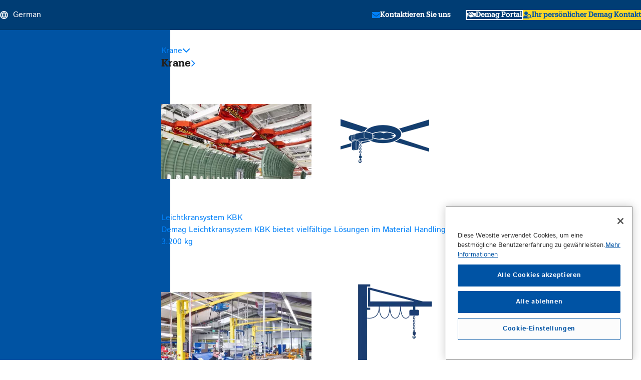

--- FILE ---
content_type: text/html; charset=UTF-8
request_url: https://www.demagcranes.de/unternehmen/referenzen/handling-von-blechplatinen-mit-dem-demag-batteriemagneten-dbm
body_size: 33983
content:


<!DOCTYPE html>
<html lang="de" dir="ltr">
<head>
  <meta charset="utf-8" />
<noscript><style>form.antibot * :not(.antibot-message) { display: none !important; }</style>
</noscript><style>/* @see https://github.com/aFarkas/lazysizes#broken-image-symbol */.js img.lazyload:not([src]) { visibility: hidden; }/* @see https://github.com/aFarkas/lazysizes#automatically-setting-the-sizes-attribute */.js img.lazyloaded[data-sizes=auto] { display: block; width: 100%; }</style>
<meta name="description" content="Anheben ohne Anschlagen: Handling von Blechplatinen mit dem Demag Batteriemagneten DBM" />
<link rel="dns-prefetch" href="//cdn.cookielaw.org" />
<script type="text/javascript" src="https://cdn.cookielaw.org/consent/8213b400-7862-4100-b8f4-8d1ae8e94dec/OtAutoBlock.js" crossorigin="anonymous"></script>
<script src="https://cdn.cookielaw.org/scripttemplates/otSDKStub.js" type="text/javascript" charset="UTF-8" data-domain-script="8213b400-7862-4100-b8f4-8d1ae8e94dec" crossorigin="anonymous" data-document-language="true"></script>
<script type="text/javascript">function OptanonWrapper() {
          if (typeof window.clarity === "function") {
            window.clarity("consent", OnetrustActiveGroups.indexOf("C0007") > -1);
          }
        }</script>
<meta name="Generator" content="Drupal 10 (https://www.drupal.org)" />
<meta name="MobileOptimized" content="width" />
<meta name="HandheldFriendly" content="true" />
<meta name="viewport" content="width=device-width, initial-scale=1.0" />
<meta content="ie=edge, chrome=1" http-equiv="x-ua-compatible" />
<meta http-equiv="ImageToolbar" content="false" />
<link rel="alternate" hreflang="x-default" href="https://www.demagcranes.com/en/industry-expertise/case-studies/handling-sheet-metal-plates-demag-dbm-battery-magnet" />
<link rel="alternate" hreflang="de" href="https://www.demagcranes.de/unternehmen/referenzen/handling-von-blechplatinen-mit-dem-demag-batteriemagneten-dbm" />
<link rel="alternate" hreflang="en-US" href="https://www.demagcranes.com/en-us/industry-expertise/case-studies/handling-sheet-metal-plates-demag-dbm-battery-magnet" />
<link rel="alternate" hreflang="en-IN" href="https://www.demagcranes.com/en-in/industry-expertise/case-studies/handling-sheet-metal-plates-demag-dbm-battery-magnet" />
<link rel="alternate" hreflang="es" href="https://www.demagcranes.com/es/industry-expertise/case-studies/manipulacion-de-placas-de-chapa-metalica-con-el-iman-de-bateria" />
<link rel="alternate" hreflang="cs" href="https://www.demagcranes.com/cs/industry-expertise/case-studies/manipulace-s-plechovymi-deskami-pomoci-baterioveho-bremenoveho" />
<link rel="alternate" hreflang="zh-hans" href="https://www.demagcranes.com.cn/industry-expertise/case-studies/shiyong-demag-dbm-dianchigongdiancitiebanyunjinshuban" />
<link rel="alternate" hreflang="fr" href="https://www.demagcranes.com/fr/industry-expertise/case-studies/manipulation-de-platines-en-tole-avec-laimant-de-batterie-dbm-demag" />
<link rel="alternate" hreflang="pl" href="https://www.demagcranes.com/pl/industry-expertise/case-studies/przenoszenie-plyt-blaszanych-za-pomoca-magnesu-akumulatorowego" />
<link rel="alternate" hreflang="en-CN" href="https://www.demagcranes.com.cn/en-cn/industry-expertise/case-studies/handling-sheet-metal-plates-demag-dbm-battery-magnet" />
<link rel="alternate" hreflang="it" href="https://www.demagcranes.com/it/industry-expertise/case-studies/movimentazione-di-lamiere-grezze-con-il-magnete-batteria-demag-dbm" />
<link rel="alternate" hreflang="pt-br" href="https://www.demagcranes.com/pt-br/industry-expertise/case-studies/manejo-de-placas-de-chapa-metalica-com-o-ima-de-bateria-dbm-da" />
<link rel="alternate" hreflang="sea" href="https://www.demagcranes.com/sea/industry-expertise/case-studies/handling-sheet-metal-plates-demag-dbm-battery-magnet" />
<link rel="shortcut icon" href="/themes/custom/demagcranes/favicon.ico" type="image/vnd.microsoft.icon" />
<link rel="canonical" href="https://www.demagcranes.de/unternehmen/referenzen/handling-von-blechplatinen-mit-dem-demag-batteriemagneten-dbm" />
<link rel="shortlink" href="https://www.demagcranes.de/node/4796" />

  <title>Handling von Blechplatinen mit dem Demag Batteriemagneten DBM | Demag</title>
    <link rel="preload" href="/themes/custom/demagcranes/images/logos/demag_logo_bw.svg" as="image" type="image/svg+xml" fetchpriority=high />
  <link rel="preload" href="/themes/custom/demagcranes/fonts/Produkt/Produkt-Semibold-Web.woff2" as="font" type="font/woff2" crossorigin="anonymous">
  <link rel="preconnect" href="https://snap.licdn.com" crossorigin />
  <link rel="preconnect" href="https://www.googletagmanager.com" crossorigin />
  <style id="critical-css">.text-align-center{text-align:center;}.clearfix:after{display:table;clear:both;content:"";}.hidden{display:none;}.visually-hidden{position:absolute !important;overflow:hidden;clip:rect(1px,1px,1px,1px);width:1px;height:1px;word-wrap:normal;}html{font-family:sans-serif;-ms-text-size-adjust:100%;-webkit-text-size-adjust:100%;}body{margin:0;}article,footer,header,main,nav,section{display:block;}a{background-color:transparent;}a:active,a:hover{outline:0;}strong{font-weight:bold;}h1{font-size:2em;margin:0.67em 0;}img{border:0;}hr{box-sizing:content-box;height:0;}button,input{color:inherit;font:inherit;margin:0;}button{overflow:visible;}button{text-transform:none;}button,input[type="submit"]{-webkit-appearance:button;cursor:pointer;}button::-moz-focus-inner,input::-moz-focus-inner{border:0;padding:0;}input{line-height:normal;}input[type="search"]{-webkit-appearance:textfield;box-sizing:content-box;}input[type="search"]::-webkit-search-cancel-button,input[type="search"]::-webkit-search-decoration{-webkit-appearance:none;}@font-face{font-family:"Produkt_orig";src:url(https://www.demagcranes.com/themes/custom/demagcranes/fonts/Produkt/Produkt-Semibold-Web.eot) format("embedded-opentype"),url(https://www.demagcranes.com/themes/custom/demagcranes/fonts/Produkt/Produkt-Semibold-Web.woff2) format("woff2"),url(https://www.demagcranes.com/themes/custom/demagcranes/fonts/Produkt/Produkt-Semibold-Web.woff) format("woff");font-weight:600;font-style:normal;font-stretch:normal;font-display:swap;}@font-face{font-family:"Produkt";src:url(https://www.demagcranes.com/themes/custom/demagcranes/fonts/Produkt-hinted/hinted-Produkt-Semibold.eot) format("embedded-opentype"),url(https://www.demagcranes.com/themes/custom/demagcranes/fonts/Produkt-hinted/hinted-Produkt-Semibold.woff2) format("woff2"),url(https://www.demagcranes.com/themes/custom/demagcranes/fonts/Produkt-hinted/hinted-Produkt-Semibold.woff) format("woff"),url(https://www.demagcranes.com/themes/custom/demagcranes/fonts/Produkt-hinted/hinted-Produkt-Semibold.ttf) format("truetype"),url(https://www.demagcranes.com/themes/custom/demagcranes/fonts/Produkt-hinted/hinted-Produkt-Semibold.svg) format("svg");font-weight:600;font-style:normal;font-stretch:normal;font-display:swap;}@font-face{font-family:"iconfont";src:url(https://www.demagcranes.com/themes/custom/demagcranes/fonts/iconfont/iconfont.eot) format("embedded-opentype"),url(https://www.demagcranes.com/themes/custom/demagcranes/fonts/iconfont/iconfont.ttf) format("truetype"),url(https://www.demagcranes.com/themes/custom/demagcranes/fonts/iconfont/iconfont.woff) format("woff"),url(https://www.demagcranes.com/themes/custom/demagcranes/fonts/iconfont/iconfont.svg) format("svg");font-weight:normal;font-style:normal;font-display:swap;}@font-face{font-family:"Roboto-Slab";src:url(https://www.demagcranes.com/themes/custom/demagcranes/fonts/Roboto-slab/RobotoSlab-VariableFont_wght.ttf);font-weight:700;font-style:normal;font-stretch:normal;font-display:swap;}@font-face{font-family:"Istok Web";src:url(https://www.demagcranes.com/themes/custom/demagcranes/fonts/Istok-web/IstokWeb-Regular.ttf);font-weight:normal;font-style:normal;font-display:swap;}@font-face{font-family:"Istok Web";src:url(https://www.demagcranes.com/themes/custom/demagcranes/fonts/Istok-web/IstokWeb-Italic.ttf);font-weight:normal;font-style:italic;font-display:swap;}@font-face{font-family:"Istok Web";src:url(https://www.demagcranes.com/themes/custom/demagcranes/fonts/Istok-web/IstokWeb-Bold.ttf);font-weight:bold;font-style:normal;font-display:swap;}@font-face{font-family:"Istok Web";src:url(https://www.demagcranes.com/themes/custom/demagcranes/fonts/Istok-web/IstokWeb-BoldItalic.ttf);font-weight:bold;font-style:italic;font-display:swap;}html{scroll-padding-top:150px;scroll-behavior:smooth;}.bg-gray-xxlight{background-color:#f6f6f6;}.bg-blue-dark-70:after{content:"";display:block;width:100%;height:100%;position:absolute;top:0;bottom:0;z-index:1;background-color:rgba(0,61,116,0.7);}.bg-white{background-color:#ffffff;}.bg-yellow{background-color:#ffd51f;color:#000000;}body{overflow-x:hidden;}.field-type-text-with-summary a,.field-type-text-long a{font-weight:bold;}.field-type-text-with-summary strong a{font-weight:inherit;}.logo{overflow:hidden;}.right-off-canvas .right-off-canvas-inner{position:relative;}.section-heading{text-align:center;margin:30px 0;}@media screen and (min-width:48em){.section-heading{margin:40px 0;}}@media screen and (min-width:60em){.section-heading{margin:50px 0;}}.section-heading h2{font-size:1.625rem;line-height:2.125rem;margin-bottom:10px;}@media screen and (min-width:60em){.section-heading h2{font-size:2.125rem;}}.section{padding:1.25rem 0;}@media screen and (min-width:48em){.section{padding:1.875rem 0;}}@media screen and (min-width:60em){.section{padding:3.125rem 0;}}iframe{max-width:100%;}.cta-ext{display:inline-block;font-family:"Produkt","Roboto Slab",Arial,sans-serif;color:#ffffff;background:#0053a4;border-radius:0;border:none;padding:0.75rem 4.2em 0.75rem 1.8em;text-transform:uppercase;cursor:pointer;text-align:center;-webkit-appearance:none;transition:all 0.2s;font-size:0.875rem;min-width:13.75rem;position:relative;line-height:1rem;width:97%;margin:0.625rem 0;}.cta-ext:hover{background:#003d74;color:#ffffff;}.cta-ext::after{display:inline-block;font-family:"iconfont" !important;font-weight:normal;content:"\e910";pointer-events:none;font-size:1.25rem;width:2.5rem;background:#0080f8;position:absolute;padding-top:0.75rem;padding-bottom:0.75rem;top:0;right:0;bottom:0;}@media screen and (min-width:48em){.cta-ext{margin:1.25rem 1.25rem 1.25rem 0;width:auto;}}.iconfont{font-family:"iconfont" !important;speak:none;font-style:normal;font-weight:normal !important;font-variant:normal;text-transform:none;line-height:1;display:inline-block;font-size:inherit;text-rendering:auto;-webkit-font-smoothing:antialiased;-moz-osx-font-smoothing:grayscale;}.iconfont.icon-facebook:before{content:"\e909";}.iconfont.icon-instagram:before{content:"\e90a";}.iconfont.icon-linkedin:before{content:"\e90b";}.iconfont.icon-youtube:before{content:"\e917";}.fa-sharp,.fa-solid{-moz-osx-font-smoothing:grayscale;-webkit-font-smoothing:antialiased;display:var(--fa-display,inline-block);font-style:normal;font-variant:normal;line-height:1;text-rendering:auto;}.fa-solid{font-family:"Font Awesome 6 Pro";}.fa-sharp{font-family:"Font Awesome 6 Sharp";}.fa-sharp{font-weight:900;}.fa-bars::before{content:"\f0c9";}.fa-globe::before{content:"\f0ac";}.fa-handshake::before{content:"\f2b5";}.fa-envelope::before{content:"\f0e0";}.fa-magnifying-glass::before{content:"\f002";}.fa-chevron-down::before{content:"\f078";}.fa-user-magnifying-glass::before{content:"\e5c5";}.fa-xmark::before{content:"\f00d";}.fa-chevron-left::before{content:"\f053";}.fa-chevron-right::before{content:"\f054";}.sr-only-focusable:not(:focus),.fa-sr-only-focusable:not(:focus){position:absolute;width:1px;height:1px;padding:0;margin:-1px;overflow:hidden;clip:rect(0,0,0,0);white-space:nowrap;border-width:0;}:root,:host{--fa-style-family-brands:"Font Awesome 6 Brands";--fa-font-brands:normal 400 1em/1 "Font Awesome 6 Brands";}@font-face{font-family:"Font Awesome 6 Brands";font-style:normal;font-weight:400;font-display:block;src:url(https://www.demagcranes.com/themes/custom/demagcranes/fonts/font-awesome/fa-brands-400.woff2) format("woff2"),url(https://www.demagcranes.com/themes/custom/demagcranes/fonts/font-awesome/fa-brands-400.ttf) format("truetype");}:root,:host{--fa-style-family-duotone:"Font Awesome 6 Duotone";--fa-font-duotone:normal 900 1em/1 "Font Awesome 6 Duotone";}@font-face{font-family:"Font Awesome 6 Duotone";font-style:normal;font-weight:900;font-display:block;src:url(https://www.demagcranes.com/themes/custom/demagcranes/fonts/font-awesome/fa-duotone-900.woff2) format("woff2"),url(https://www.demagcranes.com/themes/custom/demagcranes/fonts/font-awesome/fa-duotone-900.ttf) format("truetype");}:root,:host{--fa-style-family-classic:"Font Awesome 6 Pro";--fa-font-light:normal 300 1em/1 "Font Awesome 6 Pro";}@font-face{font-family:"Font Awesome 6 Pro";font-style:normal;font-weight:300;font-display:block;src:url(https://www.demagcranes.com/themes/custom/demagcranes/fonts/font-awesome/fa-light-300.woff2) format("woff2"),url(https://www.demagcranes.com/themes/custom/demagcranes/fonts/font-awesome/fa-light-300.ttf) format("truetype");}:root,:host{--fa-style-family-classic:"Font Awesome 6 Pro";--fa-font-regular:normal 400 1em/1 "Font Awesome 6 Pro";}@font-face{font-family:"Font Awesome 6 Pro";font-style:normal;font-weight:400;font-display:block;src:url(https://www.demagcranes.com/themes/custom/demagcranes/fonts/font-awesome/fa-regular-400.woff2) format("woff2"),url(https://www.demagcranes.com/themes/custom/demagcranes/fonts/font-awesome/fa-regular-400.ttf) format("truetype");}:root,:host{--fa-style-family-sharp:"Font Awesome 6 Sharp";--fa-font-sharp-light:normal 300 1em/1 "Font Awesome 6 Sharp";}@font-face{font-family:"Font Awesome 6 Sharp";font-style:normal;font-weight:300;font-display:block;src:url(https://www.demagcranes.com/themes/custom/demagcranes/fonts/font-awesome/fa-sharp-light-300.woff2) format("woff2"),url(https://www.demagcranes.com/themes/custom/demagcranes/fonts/font-awesome/fa-sharp-light-300.ttf) format("truetype");}:root,:host{--fa-style-family-sharp:"Font Awesome 6 Sharp";--fa-font-sharp-regular:normal 400 1em/1 "Font Awesome 6 Sharp";}@font-face{font-family:"Font Awesome 6 Sharp";font-style:normal;font-weight:400;font-display:block;src:url(https://www.demagcranes.com/themes/custom/demagcranes/fonts/font-awesome/fa-sharp-regular-400.woff2) format("woff2"),url(https://www.demagcranes.com/themes/custom/demagcranes/fonts/font-awesome/fa-sharp-regular-400.ttf) format("truetype");}:root,:host{--fa-style-family-sharp:"Font Awesome 6 Sharp";--fa-font-sharp-solid:normal 900 1em/1 "Font Awesome 6 Sharp";}@font-face{font-family:"Font Awesome 6 Sharp";font-style:normal;font-weight:900;font-display:block;src:url(https://www.demagcranes.com/themes/custom/demagcranes/fonts/font-awesome/fa-sharp-solid-900.woff2) format("woff2"),url(https://www.demagcranes.com/themes/custom/demagcranes/fonts/font-awesome/fa-sharp-solid-900.ttf) format("truetype");}.fa-solid{font-weight:900;}:root,:host{--fa-style-family-sharp:"Font Awesome 6 Sharp";--fa-font-sharp-thin:normal 100 1em/1 "Font Awesome 6 Sharp";}@font-face{font-family:"Font Awesome 6 Sharp";font-style:normal;font-weight:100;font-display:block;src:url(https://www.demagcranes.com/themes/custom/demagcranes/fonts/font-awesome/fa-sharp-thin-100.woff2) format("woff2"),url(https://www.demagcranes.com/themes/custom/demagcranes/fonts/font-awesome/fa-sharp-thin-100.ttf) format("truetype");}:root,:host{--fa-style-family-classic:"Font Awesome 6 Pro";--fa-font-solid:normal 900 1em/1 "Font Awesome 6 Pro";}@font-face{font-family:"Font Awesome 6 Pro";font-style:normal;font-weight:900;font-display:block;src:url(https://www.demagcranes.com/themes/custom/demagcranes/fonts/font-awesome/fa-solid-900.woff2) format("woff2"),url(https://www.demagcranes.com/themes/custom/demagcranes/fonts/font-awesome/fa-solid-900.ttf) format("truetype");}.fa-solid{font-weight:900;}*,*:before,*:after{box-sizing:border-box;}strong{font-weight:700;}html,body,div,span,iframe,h1,h2,h3,h4,h5,.l-footer .footer .block-footernavigation > ul.menu > li > a,h6,p,a,img,strong,i,ul,li,form,label,article,footer,header,nav,section,time{margin:0;padding:0;border:0;font-size:100%;font:inherit;vertical-align:baseline;}article,footer,header,nav,section{display:block;}body{line-height:1;}ul{list-style:none;}html{font-family:sans-serif;line-height:1.15;-ms-text-size-adjust:100%;-webkit-text-size-adjust:100%;}body{margin:0;}article,footer,header,nav,section{display:block;}h1{font-size:2em;margin:0.67em 0;}hr{box-sizing:content-box;height:0;overflow:visible;}main{display:block;}a{background-color:transparent;-webkit-text-decoration-skip:objects;}a:active,a:hover{outline-width:0;}strong{font-weight:inherit;}strong{font-weight:bolder;}img{border-style:none;}button,input{font-family:sans-serif;font-size:100%;line-height:1.15;margin:0;}button{overflow:visible;}button{text-transform:none;}button,html [type=button],[type=submit]{-webkit-appearance:button;}button::-moz-focus-inner,[type=button]::-moz-focus-inner,[type=submit]::-moz-focus-inner{border-style:none;padding:0;}button:-moz-focusring,[type=button]:-moz-focusring,[type=submit]:-moz-focusring{outline:1px dotted ButtonText;}input{overflow:visible;}[type=search]{-webkit-appearance:textfield;outline-offset:-2px;}[type=search]::-webkit-search-cancel-button,[type=search]::-webkit-search-decoration{-webkit-appearance:none;}::-webkit-file-upload-button{-webkit-appearance:button;font:inherit;}html{box-sizing:border-box;font-size:16px;}*,*::before,*::after{box-sizing:inherit;}body{margin:0;padding:0;background:#ffffff;font-family:"Istok Web",sans-serif;font-weight:normal;line-height:1.5;color:#323231;-webkit-font-smoothing:antialiased;-moz-osx-font-smoothing:grayscale;}img{display:inline-block;vertical-align:middle;max-width:100%;height:auto;-ms-interpolation-mode:bicubic;}button{padding:0;-webkit-appearance:none;-moz-appearance:none;appearance:none;border:0;border-radius:0;background:transparent;line-height:1;cursor:auto;}button,input{font-family:inherit;}.row{max-width:82.5rem;margin-right:auto;margin-left:auto;}.row::before,.row::after{display:table;content:" ";}.row::after{clear:both;}.columns{width:100%;float:left;padding-right:0.46875rem;padding-left:0.46875rem;}@media screen and (min-width:75em){.columns{padding-right:1.25rem;padding-left:1.25rem;}}.row.row.columns{float:none;}div,ul,li,h1,h2,h3,h4,h5,.l-footer .footer .block-footernavigation > ul.menu > li > a,h6,form,p{margin:0;padding:0;}p{margin-bottom:1.5rem;font-size:inherit;line-height:1.5rem;text-rendering:auto;}i{font-style:italic;line-height:inherit;}strong{font-weight:bold;line-height:inherit;}h1,h2,h3,h4,h5,.l-footer .footer .block-footernavigation > ul.menu > li > a,h6{font-family:"Produkt","Roboto Slab",Arial,sans-serif;font-style:normal;font-weight:normal;color:#676f77;text-rendering:auto;}h1{font-size:2.5rem;line-height:1.2;margin-top:0;margin-bottom:1.875rem;}h2{font-size:1.625rem;line-height:1.2307692308;margin-top:0;margin-bottom:1.875rem;}h3{font-size:1.375rem;line-height:1.1818181818;margin-top:0;margin-bottom:1.875rem;}h4{font-size:1.125rem;line-height:1.2222222222;margin-top:0;margin-bottom:1.875rem;}h5,.l-footer .footer .block-footernavigation > ul.menu > li > a{font-size:1rem;line-height:1.25;margin-top:0;margin-bottom:1.875rem;}h6{font-size:0.875rem;line-height:1.2857142857;margin-top:0;margin-bottom:1.875rem;}@media print,screen and (min-width:48em){h1{font-size:3.375rem;line-height:1.2222222222;margin-top:0;margin-bottom:1.875rem;}h2{font-size:2.125rem;line-height:1.2352941176;margin-top:0;margin-bottom:1.875rem;}h3{font-size:1.5rem;line-height:1.25;margin-top:0;margin-bottom:1.875rem;}h4{font-size:1.25rem;line-height:1.2;margin-top:0;margin-bottom:1.875rem;}h5,.l-footer .footer .block-footernavigation > ul.menu > li > a{font-size:1.125rem;line-height:1.2222222222;margin-top:0;margin-bottom:1.875rem;}h6{font-size:1rem;line-height:1.25;margin-top:0;margin-bottom:1.875rem;}}a{line-height:inherit;color:#0080f8;text-decoration:none;cursor:pointer;}a:hover,a:focus{color:#006ed5;}a img{border:0;}hr{clear:both;max-width:82.5rem;height:0;margin:1.25rem auto;border-top:0;border-right:0;border-bottom:1px solid #868685;border-left:0;}ul{margin-bottom:1.5rem;list-style-position:outside;line-height:1.5rem;}li{font-size:inherit;}ul{margin-left:1.25rem;list-style-type:disc;}ul ul{margin-left:1.25rem;margin-bottom:0;}@media print{*{background:transparent !important;box-shadow:none !important;color:black !important;text-shadow:none !important;}a,a:visited{text-decoration:underline;}a[href]:after{content:" (" attr(href) ")";}a[href^="#"]:after{content:"";}img{page-break-inside:avoid;}img{max-width:100% !important;}@page{margin:0.5cm;}p,h2,h3{orphans:3;widows:3;}h2,h3{page-break-after:avoid;}}[type=search]{display:block;box-sizing:border-box;width:100%;height:2.4375rem;margin:0 0 1rem;padding:0.5rem;border:1px solid #868685;border-radius:0;background-color:#ffffff;box-shadow:inset 0 1px 2px rgba(0,0,0,0.1);font-family:inherit;font-size:1rem;font-weight:normal;line-height:1.5;color:#000000;transition:box-shadow 0.5s,border-color 0.25s ease-in-out;-webkit-appearance:none;-moz-appearance:none;appearance:none;}[type=search]:focus{outline:none;border:1px solid #323231;background-color:#ffffff;box-shadow:0 0 5px #868685;transition:box-shadow 0.5s,border-color 0.25s ease-in-out;}input::-webkit-input-placeholder{color:#868685;}input::-moz-placeholder{color:#868685;}input:-ms-input-placeholder{color:#868685;}input:disabled{background-color:#d9d9d9;cursor:not-allowed;}[type=submit],[type=button]{-webkit-appearance:none;-moz-appearance:none;appearance:none;border-radius:0;}input[type=search]{box-sizing:border-box;}label{display:block;margin:0;font-size:0.875rem;font-weight:normal;line-height:1.8;color:#000000;}.is-invalid-input:not(:focus){border-color:#e63312;background-color:#fdebe7;}.is-invalid-input:not(:focus)::-webkit-input-placeholder{color:#e63312;}.is-invalid-input:not(:focus)::-moz-placeholder{color:#e63312;}.is-invalid-input:not(:focus):-ms-input-placeholder{color:#e63312;}.button{display:inline-block;vertical-align:middle;margin:0 0 1rem 0;font-family:inherit;padding:0.85em 1em;-webkit-appearance:none;border:1px solid transparent;border-radius:0;transition:background-color 0.25s ease-out,color 0.25s ease-out;font-size:0.9rem;line-height:1;text-align:center;cursor:pointer;background-color:#003d74;color:#ffffff;}.button:hover,.button:focus{background-color:#003463;color:#ffffff;}a.button:hover,a.button:focus{text-decoration:none;}.off-canvas{position:fixed;z-index:1200;transition:transform 0.5s ease,-webkit-transform 0.5s ease;-webkit-backface-visibility:hidden;backface-visibility:hidden;background:#ffffff;}.position-right{top:0;right:0;height:100%;overflow-y:auto;width:430px;-webkit-transform:translateX(430px);-ms-transform:translateX(430px);transform:translateX(430px);}@media print,screen and (min-width:48em){.position-right{width:430px;-webkit-transform:translateX(430px);-ms-transform:translateX(430px);transform:translateX(430px);}}.off-canvas-content{-webkit-transform:none;-ms-transform:none;transform:none;transition:transform 0.5s ease,-webkit-transform 0.5s ease;-webkit-backface-visibility:hidden;backface-visibility:hidden;}.hide{display:none !important;}.show-for-sr{position:absolute !important;width:1px;height:1px;padding:0;overflow:hidden;clip:rect(0,0,0,0);white-space:nowrap;-webkit-clip-path:inset(50%);clip-path:inset(50%);border:0;}.clearfix::before,.clearfix::after{display:table;content:" ";}.clearfix::after{clear:both;}body:has(> #toolbar-administration){--header-sticky-offset:39px;}@media screen and (min-width:75em){body:has(> #toolbar-administration){--header-sticky-offset:53px;}}.top-header{width:100%;height:3.75rem;display:flex;-ms-flex-align:center;align-items:center;background-color:#003d74;border-bottom:1px solid rgba(0,0,0,0.1);padding-inline:1.5625rem;}@media screen and (min-width:90em){.top-header{height:3.125rem;padding-inline:3.125rem;width:100vw;margin-left:calc(-1 * (100vw - 1440px) / 2);}}.top-header .contact-language{display:none;}@media screen and (min-width:60em){.top-header .contact-language{display:initial;margin-right:auto;}.top-header .contact-language .language-block-open{padding-left:0;}}@media screen and (min-width:75em){.l-header{top:var(--header-sticky-offset,0);position:sticky;z-index:90;}}@media screen and (min-width:90em){.l-header{width:100vw;margin-left:calc(-1 * (100vw - 1440px) / 2);}}.l-header .topbar{z-index:100;position:relative;background-color:#ffffff;box-shadow:inset 0 -1px 0 0 rgba(0,0,0,0.1);}@media screen and (max-width:89.9375em){.l-header .topbar{display:flex;-ms-flex-direction:column-reverse;flex-direction:column-reverse;}}.l-header .topbar .topbar-wrapper{--menu-logo-width:340px;display:flex;-ms-flex-align:center;align-items:center;gap:1.875rem;-ms-flex:1;flex:1;background:#0053a3;width:100%;padding:0.9375rem 1.5625rem;}@media screen and (min-width:75em){.l-header .topbar .topbar-wrapper{padding:1.875rem 3.125rem;background:linear-gradient(90deg,#0053a3 var(--menu-logo-width),transparent var(--menu-logo-width));}.l-header .topbar .topbar-wrapper::after{content:url('data:image/svg+xml,<svg viewBox="0 0 17 110" fill="none" xmlns="http://www.w3.org/2000/svg"><path d="M1 110H0V0H17L1 110Z" fill="%230053A3"/>');position:absolute;inset:0 0 0 var(--menu-logo-width);-webkit-transform:translateX(-1px);-ms-transform:translateX(-1px);transform:translateX(-1px);width:17px;height:110px;}}.l-header .topbar .topbar-wrapper .demag-search-block__wrap-buttons{width:2.5rem;height:2.5rem;place-items:stretch;}@media screen and (min-width:75em){.l-header .topbar .topbar-wrapper .demag-search-block__wrap-buttons{left:0.625rem;}}.l-header .topbar-menu{display:grid;place-items:stretch;width:2.5rem;aspect-ratio:1/1;border:1px solid rgba(255,255,255,0.1);}.l-header .topbar-menu button{cursor:pointer;}@media screen and (min-width:800px){.l-header .topbar-menu{width:3.125rem;}.l-header .topbar-menu:hover{background-color:rgba(0,0,0,0.1);}}.l-header .topbar-menu i{font-size:1.5rem;color:#ffdb00;}.l-header .topbar-menu__close{display:none;}.page{max-width:1440px;margin:0 auto;}ul.menu{margin-left:0 !important;}.l-footer{color:#ffffff;}@media screen and (min-width:90em){.l-footer .footer-top,.l-footer .footer{width:100vw;margin-left:calc(-1 * (100vw - 1440px) / 2);}}.l-footer .footer-top > .container,.l-footer .footer > .container{padding:15px;display:flex;-ms-flex-pack:justify;justify-content:space-between;}@media screen and (min-width:48em){.l-footer .footer-top > .container,.l-footer .footer > .container{padding:45px 20px;}}@media screen and (min-width:90em){.l-footer .footer-top > .container,.l-footer .footer > .container{padding:45px 40px;max-width:1440px;margin:0 auto;}}@media screen and (min-width:93.75em){.l-footer .footer-top > .container,.l-footer .footer > .container{padding:45px 0;}}.l-footer .footer-top{background-color:#003d74;}.l-footer .footer-top .logo{display:none;}@media screen and (min-width:48em){.l-footer .footer-top .logo{display:flex;-ms-flex-align:center;align-items:center;}}.l-footer .footer-top .region-footer-top{width:100%;}@media screen and (min-width:48em){.l-footer .footer-top .region-footer-top{width:auto;}}@media screen and (min-width:48em){.l-footer .footer-top .region-footer-top .block-footer-social-links{display:flex;-ms-flex-align:center;align-items:center;}}.l-footer .footer-top .region-footer-top .block-footer-social-links .field-name-field-title{font-size:1.125rem;text-align:center;}@media screen and (min-width:48em){.l-footer .footer-top .region-footer-top .block-footer-social-links .field-name-field-title{text-align:right;margin-right:1.25rem;}}@media screen and (min-width:60em){.l-footer .footer-top .region-footer-top .block-footer-social-links .field-name-field-title{margin-right:5rem;}}.l-footer .footer-top .region-footer-top .block-footer-social-links .footer-social-icons{margin:0 -5px;font-size:35px;display:flex;-ms-flex-pack:center;justify-content:center;}@media screen and (min-width:48em){.l-footer .footer-top .region-footer-top .block-footer-social-links .footer-social-icons{margin:0 -10px;}}.l-footer .footer-top .region-footer-top .block-footer-social-links .footer-social-icons > li{margin:0 5px;list-style-type:none;}@media screen and (min-width:48em){.l-footer .footer-top .region-footer-top .block-footer-social-links .footer-social-icons > li{font-size:2.125rem;margin:0 10px;}}.l-footer .footer-top .region-footer-top .block-footer-social-links .footer-social-icons > li a{--size:55px;width:var(--size);height:var(--size);color:#ffffff;background:#0080f8;transition:background-color 0.25s ease-out,color 0.25s ease-out;padding:0.625rem;border-radius:50%;}.l-footer .footer-top .region-footer-top .block-footer-social-links .footer-social-icons > li a:hover{background-color:#0053a4;}@media screen and (min-width:48em){.l-footer .footer-top .region-footer-top .block-footer-social-links .footer-social-icons > li a{--size:60px;border-radius:0;padding:0.8125rem;}}.l-footer .footer{background:linear-gradient(180deg,#0E2C56 0%,#001430 100%);}.l-footer .footer .container{display:flex;-ms-flex-direction:column;flex-direction:column;}.l-footer .footer .container > div[class^=footer-]{padding:2.5rem 0;}.l-footer .footer .container > div[class^=footer-] a,.l-footer .footer .container > div[class^=footer-] p,.l-footer .footer .container > div[class^=footer-] li{font-size:14px;}.l-footer .footer .container > div[class^=footer-] p{margin-bottom:5px;}.l-footer .footer .container > div[class^=footer-] *,.l-footer .footer .container > div[class^=footer-] * a{color:#ffffff;}.l-footer .footer .footer-first{padding:0 !important;}.l-footer .footer .footer-first .region-footer-first{display:flex;-ms-flex-direction:row;flex-direction:row;margin:-15px;-ms-flex-wrap:wrap;flex-wrap:wrap;}@media screen and (min-width:90em){.l-footer .footer .footer-first .region-footer-first{margin:0 -30px;}}.l-footer .footer .footer-first .region-footer-first > section{width:100%;padding:15px;}@media screen and (min-width:48em){.l-footer .footer .footer-first .region-footer-first > section{width:50%;}}@media screen and (min-width:60em){.l-footer .footer .footer-first .region-footer-first > section{width:25%;}}@media screen and (min-width:90em){.l-footer .footer .footer-first .region-footer-first > section{padding:0 30px;}}.l-footer .footer .footer-second{display:none;}@media screen and (min-width:48em){.l-footer .footer .footer-second{display:block;border-bottom:1px solid #183d6f;}}.l-footer .footer .footer-third{display:none;}@media screen and (min-width:48em){.l-footer .footer .footer-third{display:block;}}.l-footer .footer .footer-fourth{margin:-30px 0;padding-bottom:0 !important;}@media screen and (min-width:48em){.l-footer .footer .footer-fourth{padding-bottom:40px !important;}}.l-footer .footer .footer-fourth .footer-section-inner{border-top:1px solid #183d6f;}@media screen and (min-width:48em){.l-footer .footer .footer-fourth .footer-section-inner{border-bottom:1px solid #183d6f;}}.l-footer .footer .footer-fourth .region-footer-fourth{display:flex;-ms-flex-direction:column-reverse;flex-direction:column-reverse;-ms-flex-pack:justify;justify-content:space-between;margin:0 -15px;}@media screen and (min-width:48em){.l-footer .footer .footer-fourth .region-footer-fourth{-ms-flex-direction:row;flex-direction:row;}}@media screen and (min-width:90em){.l-footer .footer .footer-fourth .region-footer-fourth{margin:0 -30px;}}.l-footer .footer .footer-fourth .region-footer-fourth > section{padding:0 15px;width:100%;}@media screen and (min-width:48em){.l-footer .footer .footer-fourth .region-footer-fourth > section{width:auto;}}@media screen and (min-width:90em){.l-footer .footer .footer-fourth .region-footer-fourth > section{padding:0 30px;}}@media screen and (min-width:48em){.l-footer .footer .footer-fourth .region-footer-fourth > section#block-footer-terms{display:flex;}}.l-footer .footer .footer-fourth .region-footer-fourth > section#block-footer-quicklinks > div{border-bottom:1px solid #183d6f;}@media screen and (min-width:48em){.l-footer .footer .footer-fourth .region-footer-fourth > section#block-footer-quicklinks > div{border:none;}}.l-footer .footer .footer-fourth .block-footer-quicklinks .field-name-body ul{list-style:none;text-align:center;margin:0;}@media screen and (min-width:48em){.l-footer .footer .footer-fourth .block-footer-quicklinks .field-name-body ul{text-align:right;}}.l-footer .footer .footer-fourth .block-footer-quicklinks .field-name-body ul li{list-style:none;display:inline-block;padding:0.9375rem 1.5625rem 0.9375rem 1.5625rem;}@media screen and (min-width:48em){.l-footer .footer .footer-fourth .block-footer-quicklinks .field-name-body ul li{border-left:1px solid #183d6f;}}.l-footer .footer .footer-fourth .block-footer-quicklinks .field-name-body ul li a{font-family:"Produkt","Roboto Slab",Arial,sans-serif;font-weight:600;font-size:1rem;line-height:1.5rem;display:block;}.l-footer .footer .footer-fourth .block-footer-quicklinks .field-name-body ul li a::before{width:1.875rem;height:1.75rem;border-radius:50%;margin:0 auto;line-height:28px;font-size:1.25rem;text-align:center;font-weight:normal;}.l-footer .footer .footer-fourth .block-footer-quicklinks .field-name-body ul li a#footer-quicklinks-sitemap::before{display:block;font-family:"iconfont" !important;font-weight:normal;content:"\e915";pointer-events:none;}.l-footer .footer .footer-fourth .block-footer-quicklinks .field-name-body ul li a#footer-quicklinks-search::before{display:block;font-family:"iconfont" !important;font-weight:normal;content:"\e914";pointer-events:none;}.l-footer .footer .footer-fourth .block-footer-quicklinks .field-name-body ul li a#footer-quicklinks-contact::before{display:block;font-family:"iconfont" !important;font-weight:normal;content:"\e904";pointer-events:none;}.l-footer .footer .footer-fifth .region-footer-fifth{display:flex;-ms-flex-direction:column;flex-direction:column;margin:0 -15px;}@media screen and (min-width:90em){.l-footer .footer .footer-fifth .region-footer-fifth{margin:0 -30px;}}.l-footer .footer .footer-fifth .region-footer-fifth > section{padding:0 15px;}@media screen and (min-width:90em){.l-footer .footer .footer-fifth .region-footer-fifth > section{padding:0 30px;}}.l-footer .footer .footer-fifth .region-footer-fifth #block-footercopyright p{font-size:12px;}.l-footer .footer .block-footernavigation ul{list-style:none;}.l-footer .footer .block-footernavigation ul li{vertical-align:top;}.l-footer .footer .block-footernavigation ul li a{display:block;color:#ffffff;padding-bottom:0.5em;padding-left:0;}.l-footer .footer .block-footernavigation > ul.menu{display:flex;-ms-flex-direction:row;flex-direction:row;margin:0 -15px !important;}@media screen and (min-width:90em){.l-footer .footer .block-footernavigation > ul.menu{margin:0 -30px !important;}}.l-footer .footer .block-footernavigation > ul.menu > li{width:50%;padding:0 15px;}@media screen and (min-width:60em){.l-footer .footer .block-footernavigation > ul.menu > li{width:25%;}}@media screen and (min-width:90em){.l-footer .footer .block-footernavigation > ul.menu > li{padding:0 30px;}}.l-footer .footer .block-footernavigation > ul.menu > li{position:relative;}.l-footer .footer .block-footernavigation > ul.menu > li > a{display:block;color:#ffffff;border-bottom:1px solid #183d6f;padding-bottom:0.5em;padding-top:0.7em;}.l-footer .footer .block-footernavigation > ul.menu > li > a::after{display:inline-block;font-family:"iconfont" !important;font-weight:normal;content:"\e902";pointer-events:none;vertical-align:"bottom";color:#0080f8;padding-left:0.5em;padding-top:0.5em;}.l-footer .footer .block-footernavigation > ul.menu .menu.vertical{transition:max-height 0.2s;overflow:hidden;}.l-footer .footer .block-footernavigation > ul.menu .menu.vertical li{width:100%;}.l-footer .footer .block-footer-terms .field-name-body{padding:15px 0;}@media screen and (min-width:48em){.l-footer .footer .block-footer-terms .field-name-body{display:flex;-ms-flex-align:center;align-items:center;padding:0;}}.l-footer .footer .block-footer-terms .field-name-body ul{list-style:none;margin:0;padding:0;}.l-footer .footer .block-footer-terms .field-name-body ul li a{font-weight:normal;line-height:2;}@media screen and (min-width:48em){.l-footer .footer .block-footer-terms .field-name-body ul li{display:inline-block;}.l-footer .footer .block-footer-terms .field-name-body ul li:not(:last-child)::after{content:"|";position:relative;color:#183d6f;font-size:0.875rem;padding-left:0.9375rem;padding-right:0.5625rem;}}@media screen and (min-width:48em) and (min-width:60em){.l-footer .footer .block-footer-terms .field-name-body ul li:not(:last-child)::after{padding-left:1.25rem;padding-right:0.875rem;}}header{--first-mega-menu-width:33vw;}header > .blue-top-bar{display:grid;width:100%;transition:transform 0.3s ease-in-out,-webkit-transform 0.3s ease-in-out;}@media screen and (min-width:60em){header > .blue-top-bar{transition-property:grid-template-rows,-ms-grid-rows;}}header > .blue-top-bar .contact-language{display:flex;-ms-grid-column-span:2;-ms-grid-column:span 2;grid-column:span 2/span 2;-ms-flex-pack:end;justify-content:flex-end;padding-right:var(--padding-horizontal-side);}@media screen and (min-width:60em){header > .blue-top-bar .contact-language{position:absolute;inset:auto 3.125rem 0 auto;display:flex;-ms-flex-align:center;align-items:center;}}.block-views-block-news-releases-releases-today{padding-bottom:2.5rem;}.block-views-block-news-releases-releases-today h3{font-size:1.125rem;line-height:1.4375rem;text-transform:uppercase;margin-bottom:0.9375rem;}.block-views-block-news-releases-releases-today .field-name-field-content-source{display:none;}.block-views-block-news-releases-releases-today .field-name-field-release-date{font-size:0.75rem;line-height:1.5rem;color:#8a8a8a;margin-bottom:0;}.block-views-block-news-releases-releases-today h5.node-title{font-size:1rem;line-height:1.5rem;margin-bottom:1rem;}.block-views-block-news-releases-releases-today .more-link{text-align:right;}.block-views-block-news-releases-releases-today .more-link a{font-family:"Produkt","Roboto Slab",Arial,sans-serif;font-size:0.875rem;line-height:1.4375rem;color:#323231;padding-right:1.25rem;position:relative;}.block-views-block-news-releases-releases-today .more-link a::after{display:inline-block;font-family:"iconfont" !important;font-weight:normal;content:"\e902";pointer-events:none;color:#0080f8;font-size:1rem;position:absolute;right:0;}.node.view-mode-full .body-group.section{padding:50px 15px;}@media screen and (min-width:60em){.node.view-mode-full .body-group.section{padding:70px 20px;max-width:800px;margin:0 auto;}}@media screen and (min-width:93.75em){.node.view-mode-full .body-group.section{padding:80px 0;}}.node.view-mode-full .paragraph--type--simple-text .section-heading h2::after{content:"";display:block;width:3.75rem;height:0.375rem;margin-top:1.5625rem;margin-bottom:0;margin-left:auto;margin-right:auto;background:#ffd51f;}.node.view-mode-full .paragraph--type--simple-text .section-heading h2::after{width:2.5rem;}.node.view-mode-card_small{text-align:center;}.node.view-mode-card_small .card-link{display:block;padding:0.625rem;border-bottom:1px solid #dcdcdc;background-color:#ffffff;}.node.view-mode-card_small .card-link:hover{box-shadow:0 8px 8px 0 rgba(0,0,0,0.15);}.node.view-mode-card_small .card-inner{position:relative;padding-bottom:2.5rem;}.node.view-mode-card_small .card-inner .field-name-field-main-media{margin-bottom:1.5625rem;}.node.view-mode-card_small .card-inner .field-name-field-main-media img{width:100%;height:auto;}.node.view-mode-card_small .card-inner .field-name-field-main-media .field-media--field-image .field-item{width:100%;padding-top:75%;overflow:hidden;position:relative;}.node.view-mode-card_small .card-inner .field-name-field-main-media .field-media--field-image .field-item img{width:100%;height:100%;margin:auto;position:absolute;top:-100%;right:-100%;bottom:-100%;left:-100%;-o-object-fit:cover;object-fit:cover;}.node.view-mode-card_small .card-inner .field-name-field-company-ref{font-size:1.125rem;line-height:1.4375rem;margin-bottom:0.875rem;color:#8a8a8a;}.node.view-mode-card_small .card-inner .field-name-field-company-ref::after{content:"";display:block;width:3.75rem;height:0.375rem;margin-top:1.5625rem;margin-bottom:0;margin-left:auto;margin-right:auto;background:#ffd51f;}.node.view-mode-card_small .card-inner h6{font-size:1rem;line-height:1.4375rem;text-transform:uppercase;margin-bottom:0;}.node.view-mode-card_small .card-inner .learn-more-link{margin:0 auto;position:absolute;left:0;right:0;top:auto;bottom:0;width:186px;font-size:0.75rem;line-height:1.4375rem;text-transform:uppercase;font-weight:bold;color:#8a8a8a;}.node.view-mode-card_small .card-inner .learn-more-link .learn-more{position:relative;height:23px;display:flex;-ms-flex-pack:center;justify-content:center;}.node.view-mode-card_small .card-inner .learn-more-link .learn-more:before{content:"";display:block;position:absolute;top:0.6875rem;bottom:0;left:0;right:0;background:#d9d9d9;width:100%;height:1px;z-index:2;}.node.view-mode-card_small .card-inner .learn-more-link .learn-more:after{content:"";display:block;position:absolute;top:0.375rem;bottom:0;left:auto;right:0;z-index:3;width:0;height:0;border-top:5px solid transparent;border-bottom:5px solid transparent;border-left:9px solid #d9d9d9;}.node.view-mode-card_small .card-inner .learn-more-link .learn-more span{background:#ffffff;z-index:4;padding:0 0.4375rem;}.embedded-entity{margin-bottom:1.875rem;}.paragraph.paragraph--type--card-stack{overflow:hidden;margin:40px 0;}@media screen and (min-width:48em){.paragraph.paragraph--type--card-stack{margin:60px 0;}}@media screen and (min-width:90em){.paragraph.paragraph--type--card-stack{margin:120px 0;}}.paragraph.paragraph--type--card-stack .field-paragraph--field-cards{margin:0 -15px;}@media screen and (min-width:60em){.paragraph.paragraph--type--card-stack .field-paragraph--field-cards{margin:0 -20px;}}.paragraph.paragraph--type--card-stack .field-paragraph--field-cards .field-item{width:100%;float:left;padding-right:0.46875rem;padding-left:0.46875rem;padding:7.5px;}@media screen and (min-width:75em){.paragraph.paragraph--type--card-stack .field-paragraph--field-cards .field-item{padding-right:1.25rem;padding-left:1.25rem;}}@media screen and (min-width:48em){.paragraph.paragraph--type--card-stack .field-paragraph--field-cards .field-item{padding:10px;}}@media screen and (min-width:60em){.paragraph.paragraph--type--card-stack .field-paragraph--field-cards .field-item{width:66.6666666667%;padding:1.1646875rem;}.paragraph.paragraph--type--card-stack .field-paragraph--field-cards .field-item:nth-of-type(4n+2),.paragraph.paragraph--type--card-stack .field-paragraph--field-cards .field-item:nth-of-type(4n+3){width:33.3333333333%;}}.paragraph.paragraph--type--block{margin:20px 0;}@media screen and (min-width:48em){.paragraph.paragraph--type--block{margin:40px 0;}}@media screen and (min-width:90em){.paragraph.paragraph--type--block{margin:80px 0;}}.paragraph.paragraph--type--column .paragraph--type--block{margin:0;}.fa-sharp,.fa-solid{-moz-osx-font-smoothing:grayscale;-webkit-font-smoothing:antialiased;display:var(--fa-display,inline-block);font-style:normal;font-variant:normal;line-height:1;text-rendering:auto;}.fa-solid{font-family:"Font Awesome 6 Pro";}.fa-sharp{font-family:"Font Awesome 6 Sharp";}.fa-sharp{font-weight:900;}.fa-bars::before{content:"\f0c9";}.fa-globe::before{content:"\f0ac";}.fa-handshake::before{content:"\f2b5";}.fa-envelope::before{content:"\f0e0";}.fa-magnifying-glass::before{content:"\f002";}.fa-chevron-down::before{content:"\f078";}.fa-user-magnifying-glass::before{content:"\e5c5";}.fa-xmark::before{content:"\f00d";}.fa-chevron-left::before{content:"\f053";}.fa-chevron-right::before{content:"\f054";}.sr-only-focusable:not(:focus),.fa-sr-only-focusable:not(:focus){position:absolute;width:1px;height:1px;padding:0;margin:-1px;overflow:hidden;clip:rect(0,0,0,0);white-space:nowrap;border-width:0;}:root,:host{--fa-style-family-brands:"Font Awesome 6 Brands";--fa-font-brands:normal 400 1em/1 "Font Awesome 6 Brands";}@font-face{font-family:"Font Awesome 6 Brands";font-style:normal;font-weight:400;font-display:block;src:url(https://www.demagcranes.com/themes/custom/demagcranes/fonts/font-awesome/fa-brands-400.woff2) format("woff2"),url(https://www.demagcranes.com/themes/custom/demagcranes/fonts/font-awesome/fa-brands-400.ttf) format("truetype");}:root,:host{--fa-style-family-duotone:"Font Awesome 6 Duotone";--fa-font-duotone:normal 900 1em/1 "Font Awesome 6 Duotone";}@font-face{font-family:"Font Awesome 6 Duotone";font-style:normal;font-weight:900;font-display:block;src:url(https://www.demagcranes.com/themes/custom/demagcranes/fonts/font-awesome/fa-duotone-900.woff2) format("woff2"),url(https://www.demagcranes.com/themes/custom/demagcranes/fonts/font-awesome/fa-duotone-900.ttf) format("truetype");}:root,:host{--fa-style-family-classic:"Font Awesome 6 Pro";--fa-font-light:normal 300 1em/1 "Font Awesome 6 Pro";}@font-face{font-family:"Font Awesome 6 Pro";font-style:normal;font-weight:300;font-display:block;src:url(https://www.demagcranes.com/themes/custom/demagcranes/fonts/font-awesome/fa-light-300.woff2) format("woff2"),url(https://www.demagcranes.com/themes/custom/demagcranes/fonts/font-awesome/fa-light-300.ttf) format("truetype");}:root,:host{--fa-style-family-classic:"Font Awesome 6 Pro";--fa-font-regular:normal 400 1em/1 "Font Awesome 6 Pro";}@font-face{font-family:"Font Awesome 6 Pro";font-style:normal;font-weight:400;font-display:block;src:url(https://www.demagcranes.com/themes/custom/demagcranes/fonts/font-awesome/fa-regular-400.woff2) format("woff2"),url(https://www.demagcranes.com/themes/custom/demagcranes/fonts/font-awesome/fa-regular-400.ttf) format("truetype");}:root,:host{--fa-style-family-sharp:"Font Awesome 6 Sharp";--fa-font-sharp-light:normal 300 1em/1 "Font Awesome 6 Sharp";}@font-face{font-family:"Font Awesome 6 Sharp";font-style:normal;font-weight:300;font-display:block;src:url(https://www.demagcranes.com/themes/custom/demagcranes/fonts/font-awesome/fa-sharp-light-300.woff2) format("woff2"),url(https://www.demagcranes.com/themes/custom/demagcranes/fonts/font-awesome/fa-sharp-light-300.ttf) format("truetype");}:root,:host{--fa-style-family-sharp:"Font Awesome 6 Sharp";--fa-font-sharp-regular:normal 400 1em/1 "Font Awesome 6 Sharp";}@font-face{font-family:"Font Awesome 6 Sharp";font-style:normal;font-weight:400;font-display:block;src:url(https://www.demagcranes.com/themes/custom/demagcranes/fonts/font-awesome/fa-sharp-regular-400.woff2) format("woff2"),url(https://www.demagcranes.com/themes/custom/demagcranes/fonts/font-awesome/fa-sharp-regular-400.ttf) format("truetype");}:root,:host{--fa-style-family-sharp:"Font Awesome 6 Sharp";--fa-font-sharp-solid:normal 900 1em/1 "Font Awesome 6 Sharp";}@font-face{font-family:"Font Awesome 6 Sharp";font-style:normal;font-weight:900;font-display:block;src:url(https://www.demagcranes.com/themes/custom/demagcranes/fonts/font-awesome/fa-sharp-solid-900.woff2) format("woff2"),url(https://www.demagcranes.com/themes/custom/demagcranes/fonts/font-awesome/fa-sharp-solid-900.ttf) format("truetype");}.fa-solid{font-weight:900;}:root,:host{--fa-style-family-sharp:"Font Awesome 6 Sharp";--fa-font-sharp-thin:normal 100 1em/1 "Font Awesome 6 Sharp";}@font-face{font-family:"Font Awesome 6 Sharp";font-style:normal;font-weight:100;font-display:block;src:url(https://www.demagcranes.com/themes/custom/demagcranes/fonts/font-awesome/fa-sharp-thin-100.woff2) format("woff2"),url(https://www.demagcranes.com/themes/custom/demagcranes/fonts/font-awesome/fa-sharp-thin-100.ttf) format("truetype");}:root,:host{--fa-style-family-classic:"Font Awesome 6 Pro";--fa-font-solid:normal 900 1em/1 "Font Awesome 6 Pro";}@font-face{font-family:"Font Awesome 6 Pro";font-style:normal;font-weight:900;font-display:block;src:url(https://www.demagcranes.com/themes/custom/demagcranes/fonts/font-awesome/fa-solid-900.woff2) format("woff2"),url(https://www.demagcranes.com/themes/custom/demagcranes/fonts/font-awesome/fa-solid-900.ttf) format("truetype");}.fa-solid{font-weight:900;}label{font-size:0.75rem;font-weight:bold;line-height:1.0625rem;margin:0;color:#323231;}input[type=search]{border:0.0625rem solid #d9d9d9;background-color:#ffffff;color:#676f77;font-family:"Istok Web",sans-serif;font-size:0.875rem;line-height:1.25rem;box-shadow:none;}input[type=search]:focus{box-shadow:none;border:0.0625rem solid #0080f8;}input[type=search]{line-height:1.25rem;height:2.5rem;padding:0.625rem 1rem;}.fa-sharp,.fa-solid{-moz-osx-font-smoothing:grayscale;-webkit-font-smoothing:antialiased;display:var(--fa-display,inline-block);font-style:normal;font-variant:normal;line-height:1;text-rendering:auto;}.fa-solid{font-family:"Font Awesome 6 Pro";}.fa-sharp{font-family:"Font Awesome 6 Sharp";}.fa-sharp{font-weight:900;}.fa-bars::before{content:"\f0c9";}.fa-globe::before{content:"\f0ac";}.fa-handshake::before{content:"\f2b5";}.fa-envelope::before{content:"\f0e0";}.fa-magnifying-glass::before{content:"\f002";}.fa-chevron-down::before{content:"\f078";}.fa-user-magnifying-glass::before{content:"\e5c5";}.fa-xmark::before{content:"\f00d";}.fa-chevron-left::before{content:"\f053";}.fa-chevron-right::before{content:"\f054";}.sr-only-focusable:not(:focus),.fa-sr-only-focusable:not(:focus){position:absolute;width:1px;height:1px;padding:0;margin:-1px;overflow:hidden;clip:rect(0,0,0,0);white-space:nowrap;border-width:0;}:root,:host{--fa-style-family-brands:"Font Awesome 6 Brands";--fa-font-brands:normal 400 1em/1 "Font Awesome 6 Brands";}@font-face{font-family:"Font Awesome 6 Brands";font-style:normal;font-weight:400;font-display:block;src:url(https://www.demagcranes.com/themes/custom/demagcranes/fonts/font-awesome/fa-brands-400.woff2) format("woff2"),url(https://www.demagcranes.com/themes/custom/demagcranes/fonts/font-awesome/fa-brands-400.ttf) format("truetype");}:root,:host{--fa-style-family-duotone:"Font Awesome 6 Duotone";--fa-font-duotone:normal 900 1em/1 "Font Awesome 6 Duotone";}@font-face{font-family:"Font Awesome 6 Duotone";font-style:normal;font-weight:900;font-display:block;src:url(https://www.demagcranes.com/themes/custom/demagcranes/fonts/font-awesome/fa-duotone-900.woff2) format("woff2"),url(https://www.demagcranes.com/themes/custom/demagcranes/fonts/font-awesome/fa-duotone-900.ttf) format("truetype");}:root,:host{--fa-style-family-classic:"Font Awesome 6 Pro";--fa-font-light:normal 300 1em/1 "Font Awesome 6 Pro";}@font-face{font-family:"Font Awesome 6 Pro";font-style:normal;font-weight:300;font-display:block;src:url(https://www.demagcranes.com/themes/custom/demagcranes/fonts/font-awesome/fa-light-300.woff2) format("woff2"),url(https://www.demagcranes.com/themes/custom/demagcranes/fonts/font-awesome/fa-light-300.ttf) format("truetype");}:root,:host{--fa-style-family-classic:"Font Awesome 6 Pro";--fa-font-regular:normal 400 1em/1 "Font Awesome 6 Pro";}@font-face{font-family:"Font Awesome 6 Pro";font-style:normal;font-weight:400;font-display:block;src:url(https://www.demagcranes.com/themes/custom/demagcranes/fonts/font-awesome/fa-regular-400.woff2) format("woff2"),url(https://www.demagcranes.com/themes/custom/demagcranes/fonts/font-awesome/fa-regular-400.ttf) format("truetype");}:root,:host{--fa-style-family-sharp:"Font Awesome 6 Sharp";--fa-font-sharp-light:normal 300 1em/1 "Font Awesome 6 Sharp";}@font-face{font-family:"Font Awesome 6 Sharp";font-style:normal;font-weight:300;font-display:block;src:url(https://www.demagcranes.com/themes/custom/demagcranes/fonts/font-awesome/fa-sharp-light-300.woff2) format("woff2"),url(https://www.demagcranes.com/themes/custom/demagcranes/fonts/font-awesome/fa-sharp-light-300.ttf) format("truetype");}:root,:host{--fa-style-family-sharp:"Font Awesome 6 Sharp";--fa-font-sharp-regular:normal 400 1em/1 "Font Awesome 6 Sharp";}@font-face{font-family:"Font Awesome 6 Sharp";font-style:normal;font-weight:400;font-display:block;src:url(https://www.demagcranes.com/themes/custom/demagcranes/fonts/font-awesome/fa-sharp-regular-400.woff2) format("woff2"),url(https://www.demagcranes.com/themes/custom/demagcranes/fonts/font-awesome/fa-sharp-regular-400.ttf) format("truetype");}:root,:host{--fa-style-family-sharp:"Font Awesome 6 Sharp";--fa-font-sharp-solid:normal 900 1em/1 "Font Awesome 6 Sharp";}@font-face{font-family:"Font Awesome 6 Sharp";font-style:normal;font-weight:900;font-display:block;src:url(https://www.demagcranes.com/themes/custom/demagcranes/fonts/font-awesome/fa-sharp-solid-900.woff2) format("woff2"),url(https://www.demagcranes.com/themes/custom/demagcranes/fonts/font-awesome/fa-sharp-solid-900.ttf) format("truetype");}.fa-solid{font-weight:900;}:root,:host{--fa-style-family-sharp:"Font Awesome 6 Sharp";--fa-font-sharp-thin:normal 100 1em/1 "Font Awesome 6 Sharp";}@font-face{font-family:"Font Awesome 6 Sharp";font-style:normal;font-weight:100;font-display:block;src:url(https://www.demagcranes.com/themes/custom/demagcranes/fonts/font-awesome/fa-sharp-thin-100.woff2) format("woff2"),url(https://www.demagcranes.com/themes/custom/demagcranes/fonts/font-awesome/fa-sharp-thin-100.ttf) format("truetype");}:root,:host{--fa-style-family-classic:"Font Awesome 6 Pro";--fa-font-solid:normal 900 1em/1 "Font Awesome 6 Pro";}@font-face{font-family:"Font Awesome 6 Pro";font-style:normal;font-weight:900;font-display:block;src:url(https://www.demagcranes.com/themes/custom/demagcranes/fonts/font-awesome/fa-solid-900.woff2) format("woff2"),url(https://www.demagcranes.com/themes/custom/demagcranes/fonts/font-awesome/fa-solid-900.ttf) format("truetype");}.fa-solid{font-weight:900;}.fa-sharp,.fa-solid{-moz-osx-font-smoothing:grayscale;-webkit-font-smoothing:antialiased;display:var(--fa-display,inline-block);font-style:normal;font-variant:normal;line-height:1;text-rendering:auto;}.fa-solid{font-family:"Font Awesome 6 Pro";}.fa-sharp{font-family:"Font Awesome 6 Sharp";}.fa-sharp{font-weight:900;}.fa-bars::before{content:"\f0c9";}.fa-globe::before{content:"\f0ac";}.fa-handshake::before{content:"\f2b5";}.fa-envelope::before{content:"\f0e0";}.fa-magnifying-glass::before{content:"\f002";}.fa-chevron-down::before{content:"\f078";}.fa-user-magnifying-glass::before{content:"\e5c5";}.fa-xmark::before{content:"\f00d";}.fa-chevron-left::before{content:"\f053";}.fa-chevron-right::before{content:"\f054";}.sr-only-focusable:not(:focus),.fa-sr-only-focusable:not(:focus){position:absolute;width:1px;height:1px;padding:0;margin:-1px;overflow:hidden;clip:rect(0,0,0,0);white-space:nowrap;border-width:0;}:root,:host{--fa-style-family-brands:"Font Awesome 6 Brands";--fa-font-brands:normal 400 1em/1 "Font Awesome 6 Brands";}@font-face{font-family:"Font Awesome 6 Brands";font-style:normal;font-weight:400;font-display:block;src:url(https://www.demagcranes.com/themes/custom/demagcranes/css/.../fonts/font-awesome/fa-brands-400.woff2) format("woff2"),url(https://www.demagcranes.com/themes/custom/demagcranes/css/.../fonts/font-awesome/fa-brands-400.ttf) format("truetype");}:root,:host{--fa-style-family-duotone:"Font Awesome 6 Duotone";--fa-font-duotone:normal 900 1em/1 "Font Awesome 6 Duotone";}@font-face{font-family:"Font Awesome 6 Duotone";font-style:normal;font-weight:900;font-display:block;src:url(https://www.demagcranes.com/themes/custom/demagcranes/css/.../fonts/font-awesome/fa-duotone-900.woff2) format("woff2"),url(https://www.demagcranes.com/themes/custom/demagcranes/css/.../fonts/font-awesome/fa-duotone-900.ttf) format("truetype");}:root,:host{--fa-style-family-classic:"Font Awesome 6 Pro";--fa-font-light:normal 300 1em/1 "Font Awesome 6 Pro";}@font-face{font-family:"Font Awesome 6 Pro";font-style:normal;font-weight:300;font-display:block;src:url(https://www.demagcranes.com/themes/custom/demagcranes/css/.../fonts/font-awesome/fa-light-300.woff2) format("woff2"),url(https://www.demagcranes.com/themes/custom/demagcranes/css/.../fonts/font-awesome/fa-light-300.ttf) format("truetype");}:root,:host{--fa-style-family-classic:"Font Awesome 6 Pro";--fa-font-regular:normal 400 1em/1 "Font Awesome 6 Pro";}@font-face{font-family:"Font Awesome 6 Pro";font-style:normal;font-weight:400;font-display:block;src:url(https://www.demagcranes.com/themes/custom/demagcranes/css/.../fonts/font-awesome/fa-regular-400.woff2) format("woff2"),url(https://www.demagcranes.com/themes/custom/demagcranes/css/.../fonts/font-awesome/fa-regular-400.ttf) format("truetype");}:root,:host{--fa-style-family-sharp:"Font Awesome 6 Sharp";--fa-font-sharp-light:normal 300 1em/1 "Font Awesome 6 Sharp";}@font-face{font-family:"Font Awesome 6 Sharp";font-style:normal;font-weight:300;font-display:block;src:url(https://www.demagcranes.com/themes/custom/demagcranes/css/.../fonts/font-awesome/fa-sharp-light-300.woff2) format("woff2"),url(https://www.demagcranes.com/themes/custom/demagcranes/css/.../fonts/font-awesome/fa-sharp-light-300.ttf) format("truetype");}:root,:host{--fa-style-family-sharp:"Font Awesome 6 Sharp";--fa-font-sharp-regular:normal 400 1em/1 "Font Awesome 6 Sharp";}@font-face{font-family:"Font Awesome 6 Sharp";font-style:normal;font-weight:400;font-display:block;src:url(https://www.demagcranes.com/themes/custom/demagcranes/css/.../fonts/font-awesome/fa-sharp-regular-400.woff2) format("woff2"),url(https://www.demagcranes.com/themes/custom/demagcranes/css/.../fonts/font-awesome/fa-sharp-regular-400.ttf) format("truetype");}:root,:host{--fa-style-family-sharp:"Font Awesome 6 Sharp";--fa-font-sharp-solid:normal 900 1em/1 "Font Awesome 6 Sharp";}@font-face{font-family:"Font Awesome 6 Sharp";font-style:normal;font-weight:900;font-display:block;src:url(https://www.demagcranes.com/themes/custom/demagcranes/css/.../fonts/font-awesome/fa-sharp-solid-900.woff2) format("woff2"),url(https://www.demagcranes.com/themes/custom/demagcranes/css/.../fonts/font-awesome/fa-sharp-solid-900.ttf) format("truetype");}.fa-solid{font-weight:900;}:root,:host{--fa-style-family-sharp:"Font Awesome 6 Sharp";--fa-font-sharp-thin:normal 100 1em/1 "Font Awesome 6 Sharp";}@font-face{font-family:"Font Awesome 6 Sharp";font-style:normal;font-weight:100;font-display:block;src:url(https://www.demagcranes.com/themes/custom/demagcranes/css/.../fonts/font-awesome/fa-sharp-thin-100.woff2) format("woff2"),url(https://www.demagcranes.com/themes/custom/demagcranes/css/.../fonts/font-awesome/fa-sharp-thin-100.ttf) format("truetype");}:root,:host{--fa-style-family-classic:"Font Awesome 6 Pro";--fa-font-solid:normal 900 1em/1 "Font Awesome 6 Pro";}@font-face{font-family:"Font Awesome 6 Pro";font-style:normal;font-weight:900;font-display:block;src:url(https://www.demagcranes.com/themes/custom/demagcranes/css/.../fonts/font-awesome/fa-solid-900.woff2) format("woff2"),url(https://www.demagcranes.com/themes/custom/demagcranes/css/.../fonts/font-awesome/fa-solid-900.ttf) format("truetype");}.fa-solid{font-weight:900;}[data-block-ajax-id=demag_international_search_block] .country-select{content-visibility:auto;}[data-block-ajax-id=demag_international_search_block]{padding:1.25rem 0.9375rem;background:url(https://www.demagcranes.com/themes/custom/demagcranes/images/dmag-zip-code-search-background.webp) center/cover no-repeat;}@media screen and (min-width:48em){[data-block-ajax-id=demag_international_search_block]{padding:5.625rem;}}.select2__country-search .select2-dropdown .select2-results > .select2-results__options:not(:has(.select2-results__option[id])){display:none;}.select2__country-search .select2-dropdown .select2-results__option:lasst-child{border-top:1px solid #757575;}[data-block-ajax-id=demag_international_search_block]{--input-size:3.25rem;}@media screen and (min-width:48em){[data-block-ajax-id=demag_international_search_block]{--input-size:5rem;}}@font-face{font-family:'slick';font-weight:normal;font-style:normal;src:url(https://www.demagcranes.com/themes/custom/demagcranes/js/libs/slick/slick/./fonts/slick.eot) format('embedded-opentype'),url(https://www.demagcranes.com/themes/custom/demagcranes/js/libs/slick/slick/./fonts/slick.woff) format('woff'),url(https://www.demagcranes.com/themes/custom/demagcranes/js/libs/slick/slick/./fonts/slick.ttf) format('truetype'),url(https://www.demagcranes.com/themes/custom/demagcranes/js/libs/slick/slick/./fonts/slick.svg) format('svg');}#block-loginblock{padding-top:2em;max-width:1440px;margin:0 auto;}@media screen and (min-width:90em){#block-loginblock{width:1360px;}}@media screen and (min-width:93.75em){#block-loginblock{width:auto;}}#block-loginblock .description-wrapper{display:none;}#block-loginblock .field-name-field-tools > .field-items{display:flex;margin:0 -7px;-ms-flex-direction:column;flex-direction:column;}@media screen and (min-width:48em){#block-loginblock .field-name-field-tools > .field-items{-ms-flex-direction:row;flex-direction:row;}}@media screen and (min-width:60em){#block-loginblock .field-name-field-tools > .field-items{margin:0 -20px;}}#block-loginblock .field-name-field-tools > .field-items > .field-item{-ms-flex:1;flex:1;padding:0 7px;}@media screen and (min-width:48em){#block-loginblock .field-name-field-tools > .field-items > .field-item{margin-bottom:1.25rem;}}@media screen and (min-width:60em){#block-loginblock .field-name-field-tools > .field-items > .field-item{padding:0 20px;}}#block-loginblock .field-name-field-tools > .field-items > .field-item .field-name-field-tool-link{margin-bottom:1.25rem;margin-left:2.5rem;background:linear-gradient(90deg,#0080f8 0%,#0053a4 100%);}#block-loginblock .field-name-field-tools > .field-items > .field-item .field-name-field-tool-link a{display:inline-block;width:100%;text-align:right;padding:0 1em;background-color:#0053a4;color:#ffffff;font-family:"Produkt","Roboto Slab",Arial,sans-serif;position:relative;line-height:3.75rem;vertical-align:top;transition:background 0.2s;}#block-loginblock .field-name-field-tools > .field-items > .field-item .field-name-field-tool-link a::before{display:inline-block;font-family:"iconfont" !important;font-weight:normal;content:"\e907";pointer-events:none;color:#f7a900;text-align:center;line-height:74px;height:5rem;font-size:2.5rem;width:5rem;background:#ffffff;border:4px solid #f7a900;border-radius:50%;position:absolute;left:0;top:50%;-webkit-transform:translateX(-50%) translateY(-50%);-ms-transform:translateX(-50%) translateY(-50%);transform:translateX(-50%) translateY(-50%);}#block-loginblock .field-name-field-tools > .field-items > .field-item .field-name-field-tool-link a::after{display:inline-block;font-family:"iconfont" !important;font-weight:normal;content:"\e910";pointer-events:none;margin-left:0.5em;font-size:1.5rem;line-height:60px;vertical-align:top;}#block-loginblock .field-name-field-tools > .field-items > .field-item .field-name-field-tool-link a:hover{background:transparent;}@media screen and (max-width:47.9375em){#block-loginblock .field-name-field-tools > .field-items > .field-item:nth-child(even) .field-paragraph--field-tool-link{margin:0 40px 20px 0;}#block-loginblock .field-name-field-tools > .field-items > .field-item:nth-child(even) .field-paragraph--field-tool-link a{text-align:left;}#block-loginblock .field-name-field-tools > .field-items > .field-item:nth-child(even) .field-paragraph--field-tool-link a:before{right:auto;left:100%;}}#block-loginblock .field-name-field-tools > .field-items > .field-item .shop-icon .field-name-field-tool-link a::before{display:inline-block;font-family:"iconfont" !important;font-weight:normal;content:"\e907";pointer-events:none;}#block-loginblock .field-name-field-tools > .field-items > .field-item .doku-icon .field-name-field-tool-link a::before{display:inline-block;font-family:"iconfont" !important;font-weight:normal;content:"\e906";pointer-events:none;}#block-loginblock .field-name-field-tools > .field-items > .field-item .designer-icon .field-name-field-tool-link a::before{display:inline-block;font-family:"iconfont" !important;font-weight:normal;content:"\e905";pointer-events:none;}#case-studies-menu{display:none;}.view-case-studies.view-display-id-case_studies_all{background:#f6f6f6;position:relative;width:100vw;padding:100px 0 20px 0;}@media screen and (min-width:48em){.view-case-studies.view-display-id-case_studies_all{padding-top:40px;}}@media screen and (min-width:90em){.view-case-studies.view-display-id-case_studies_all{padding:45px 50px;margin-left:calc(-1 * (100vw - 1440px) / 2);}}@media screen and (min-width:93.75em){.view-case-studies.view-display-id-case_studies_all{padding:45px 0;}}@media screen and (min-width:48em){.view-case-studies.view-display-id-case_studies_all{margin-top:7.5rem;}}.view-case-studies.view-display-id-case_studies_all > *{max-width:1440px;}.view-case-studies.view-display-id-case_studies_all > .row.columns{max-width:1440px;padding:0;}.view-case-studies.view-display-id-case_studies_all > .row.columns .view-header{background:#f6f6f6;color:#8a8a8a;font-size:0.875rem;line-height:1.75rem;padding:12px 15px;}@media screen and (min-width:48em){.view-case-studies.view-display-id-case_studies_all > .row.columns .view-header{max-width:400px;margin-left:15px;position:absolute;top:-90px;}}@media screen and (min-width:60em){.view-case-studies.view-display-id-case_studies_all > .row.columns .view-header{max-width:33.125rem;top:-5rem;height:6.875rem;padding:0.9375rem 1.875rem;margin-left:20px;}}@media screen and (min-width:90em){.view-case-studies.view-display-id-case_studies_all > .row.columns .view-header{margin-left:0;}}.view-case-studies.view-display-id-case_studies_all > .row.columns .view-content-section{display:flex;-ms-flex-pack:justify;justify-content:space-between;-ms-flex-align:center;align-items:center;padding:15px 15px 40px 15px;-ms-flex-direction:column;flex-direction:column;}@media screen and (min-width:48em){.view-case-studies.view-display-id-case_studies_all > .row.columns .view-content-section{position:relative;padding:0 20px 45px 20px;-ms-flex-direction:row;flex-direction:row;}}@media screen and (min-width:90em){.view-case-studies.view-display-id-case_studies_all > .row.columns .view-content-section{padding:0 0 45px 0;}}@media screen and (max-width:47.9375em){.view-case-studies.view-display-id-case_studies_all > .row.columns .view-content-section .view-title{position:absolute;top:30px;}.view-case-studies.view-display-id-case_studies_all > .row.columns .view-content-section .view-title::after{content:"";display:block;width:3.75rem;height:0.375rem;margin-top:1.5625rem;margin-bottom:0;margin-left:auto;margin-right:auto;background:#ffd51f;}.view-case-studies.view-display-id-case_studies_all > .row.columns .view-content-section .view-title::after{width:2.5rem;}}@media screen and (min-width:48em){.view-case-studies.view-display-id-case_studies_all > .row.columns .view-content-section .view-title{position:absolute;-webkit-transform:rotate(-90deg) translateY(-230%);-ms-transform:rotate(-90deg) translateY(-230%);transform:rotate(-90deg) translateY(-230%);-webkit-transform-origin:top center;-ms-transform-origin:top center;transform-origin:top center;}}.view-case-studies.view-display-id-case_studies_all > .row.columns .view-content-section .view-title h2{margin-bottom:0;}.view-case-studies.view-display-id-case_studies_all > .row.columns .view-content-section .view-content{width:calc(100% + 30px);margin:0 -15px;}@media screen and (min-width:48em){.view-case-studies.view-display-id-case_studies_all > .row.columns .view-content-section .view-content{margin-left:60px;width:calc(100% - 60px + 15px);}}.view-case-studies.view-display-id-case_studies_all > .row.columns .view-content-section .view-content .views-row{padding:0 0.9375rem;}.paragraph--type--section.demagcranes_today{margin:40px 0 50px 0;}@media screen and (min-width:48em){.paragraph--type--section.demagcranes_today{margin:60px 0 80px 0;}}@media screen and (min-width:90em){.paragraph--type--section.demagcranes_today{margin:120px 0;}}.paragraph--type--section.demagcranes_today .section-header .section-header-inner{padding:0;}.paragraph--type--section.demagcranes_today .field-name-field-column-content > .field-items{display:flex;}@media screen and (min-width:48em){.paragraph--type--section.demagcranes_today .field-name-field-column-content > .field-items{margin:0 -0.9375rem;}}@media screen and (min-width:60em){.paragraph--type--section.demagcranes_today .field-name-field-column-content > .field-items{margin:0 -2.1875rem;}}@media screen and (min-width:48em){.paragraph--type--section.demagcranes_today .field-name-field-column-content > .field-items > .field-item{width:50%;padding:0 0.9375rem;}}@media screen and (min-width:60em){.paragraph--type--section.demagcranes_today .field-name-field-column-content > .field-items > .field-item{padding:0 2.1875rem;}}.paragraph--type--section.demagcranes_today .field-name-field-column-content > .field-items > .field-item #block-views-block-news-releases-releases-today{padding-bottom:0;}.paragraph--type--section.demagcranes_today .field-name-field-column-content > .field-items > .field-item:last-child{display:none;}@media screen and (min-width:48em){.paragraph--type--section.demagcranes_today .field-name-field-column-content > .field-items > .field-item:last-child{display:block;}}.paragraph--type--section.demagcranes_today .field-name-field-column-content > .field-items > .field-item:last-child .section{padding:0;}.paragraph--type--section.demagcranes_today .field-name-field-column-content > .field-items > .field-item:last-child .field-name-field-image > .field-items > .field-item{position:relative;overflow:hidden;}@media screen and (min-width:48em){.paragraph--type--section.demagcranes_today .field-name-field-column-content > .field-items > .field-item:last-child .field-name-field-image > .field-items > .field-item{height:28.75rem;}.paragraph--type--section.demagcranes_today .field-name-field-column-content > .field-items > .field-item:last-child .field-name-field-image > .field-items > .field-item img{position:absolute;left:0;top:50%;-webkit-transform:translateY(-50%);-ms-transform:translateY(-50%);transform:translateY(-50%);max-width:none;width:auto;}}@media screen and (min-width:48em) and (min-width:48em){.paragraph--type--section.demagcranes_today .field-name-field-column-content > .field-items > .field-item:last-child .field-name-field-image > .field-items > .field-item img{height:28.75rem;left:-25%;}}@media screen and (min-width:48em) and (min-width:60em){.paragraph--type--section.demagcranes_today .field-name-field-column-content > .field-items > .field-item:last-child .field-name-field-image > .field-items > .field-item img{height:28.125rem;left:0;}}@media screen and (min-width:48em) and (min-width:75em){.paragraph--type--section.demagcranes_today .field-name-field-column-content > .field-items > .field-item:last-child .field-name-field-image > .field-items > .field-item img{height:31.25rem;}}@media screen and (min-width:60em){.paragraph--type--section.demagcranes_today .field-name-field-column-content > .field-items > .field-item:last-child .field-name-field-image > .field-items > .field-item{height:28.125rem;}}@media screen and (min-width:75em){.paragraph--type--section.demagcranes_today .field-name-field-column-content > .field-items > .field-item:last-child .field-name-field-image > .field-items > .field-item{height:25rem;}}.paragraph--type--section.demagcranes_today .field-name-field-simple-text-title{display:none;}#external-link-popup{position:fixed;top:0;bottom:0;left:0;right:0;background:rgba(0,61,116,0.9);z-index:999;display:flex;-ms-flex-pack:center;justify-content:center;-ms-flex-align:center;align-items:center;visibility:hidden;opacity:0;}#external-link-popup > .popup{padding:20px;background:#fff;max-width:700px;position:relative;display:flex;-ms-flex-direction:column;flex-direction:column;width:100%;}@media screen and (min-width:48em){#external-link-popup > .popup{width:70%;}}@media screen and (min-width:60em){#external-link-popup > .popup{width:50%;}}#external-link-popup > .popup button.close{cursor:pointer;display:flex;-ms-flex-item-align:end;align-self:flex-end;-ms-flex-align:center;align-items:center;text-transform:uppercase;font-size:12px;font-weight:bold;color:#868685;margin-bottom:20px;}#external-link-popup > .popup button.close::after{display:inline-block;font-family:"iconfont" !important;font-weight:normal;content:"\e91d";pointer-events:none;color:#868685;font-size:1.5625rem;line-height:1.5625rem;margin-left:10px;}#external-link-popup > .popup button.close:hover,#external-link-popup > .popup button.close:hover:after{color:#323231;}#external-link-popup > .popup .text h3{text-align:center;margin-bottom:15px 0;}#external-link-popup > .popup .text .yellow-line{width:50px;height:5px;background-color:#ffdb00;margin:15px auto;}#external-link-popup > .popup .text p{font-size:17px;text-align:center;}#external-link-popup hr{border-color:#d9d9d9;margin:15px -20px;}#external-link-popup div.actions{display:flex;-ms-flex-direction:row;flex-direction:row;-ms-flex-pack:center;justify-content:center;}#external-link-popup div.actions .button{margin:20px 10px;font-family:"Produkt","Roboto Slab",Arial,sans-serif;min-width:90px;font-size:12px;text-transform:uppercase;}#external-link-popup div.actions .button.cancel{background-color:#ffffff;color:#003d74;}.language-block-open{padding:0.75rem 1.5625rem;display:flex;-ms-flex-align:center;align-items:center;color:#ffffff;}.language-block-open i{margin-right:0.625rem;font-weight:400;}.language-block-open span{font-family:"Istok Web",sans-serif;}.language-block-open .desktop{display:inline-block;}#block-countrylanguageblock{left:0;width:100%;z-index:101;visibility:hidden;transition:height 1s 0s ease-out,visibility 0.1s 0s;height:0;top:0;position:fixed;max-height:100vh;overflow:auto;}#block-countrylanguageblock > .bkg-img{position:fixed;width:100vw;height:100vh;z-index:1;}#block-countrylanguageblock > .bkg-img img{width:100%;height:100%;-o-object-fit:cover;object-fit:cover;}#block-countrylanguageblock .block-wrapper{position:relative;z-index:3;max-width:82.5rem;margin-right:auto;margin-left:auto;padding-top:0.9375rem;}#block-countrylanguageblock .block-wrapper::before,#block-countrylanguageblock .block-wrapper::after{display:table;content:" ";}#block-countrylanguageblock .block-wrapper::after{clear:both;}@media screen and (min-width:48em){#block-countrylanguageblock .block-wrapper{padding-top:1.875rem;}}#block-countrylanguageblock .close{float:right;color:#ffffff;font-size:0.75rem;line-height:1.875rem;font-weight:bold;text-transform:uppercase;padding-right:1.25rem;}#block-countrylanguageblock .close::after{display:inline-block;font-family:"iconfont" !important;font-weight:normal;content:"\e91d";pointer-events:none;vertical-align:middle;color:#ffffff;height:1.875rem;width:1.875rem;font-size:1.875rem;padding-left:0.625rem;}#block-countrylanguageblock .logo{padding-bottom:1.875rem;width:auto;float:left;padding-left:0.9375rem;padding-top:0.3125rem;}@media screen and (min-width:48em){#block-countrylanguageblock .logo{text-align:center;width:100%;float:none;padding-top:1.25rem;padding-bottom:1.875rem;padding-left:0;}}#block-countrylanguageblock .block-title{color:#ffffff;text-align:center;clear:both;padding:0 10%;}@media screen and (min-width:48em){#block-countrylanguageblock .block-title{padding:0;}}#block-countrylanguageblock .block-title::after{content:"";display:block;width:3.75rem;height:0.375rem;margin-top:1.5625rem;margin-bottom:0;margin-left:auto;margin-right:auto;background:#ffd51f;}#block-countrylanguageblock .block-title::after{width:2.5rem;}#block-countrylanguageblock .block-title:after{margin-top:0.9375rem;}#block-countrylanguageblock .language-navigation-wrapper{max-width:fit-content;margin:0 auto;}#block-countrylanguageblock .language-navigation-wrapper ul.language-navigation{content-visibility:auto;list-style:none;margin:0;padding:1.25rem 0.625rem;}#block-countrylanguageblock .language-navigation-wrapper ul.language-navigation li.country{border:1px solid #086ece;display:block;border-bottom:0 none;}#block-countrylanguageblock .language-navigation-wrapper ul.language-navigation li.country:hover{background:#0080f8;cursor:pointer;}#block-countrylanguageblock .language-navigation-wrapper ul.language-navigation li.country:last-child{border-bottom:1px solid #0080f8;}#block-countrylanguageblock .language-navigation-wrapper ul.language-navigation li.country ul{list-style:none;display:flex;-ms-flex-pack:center;justify-content:center;margin:0;}#block-countrylanguageblock .language-navigation-wrapper ul.language-navigation li.country ul li.language{border-right:1px solid #086ece;height:2.5rem;}#block-countrylanguageblock .language-navigation-wrapper ul.language-navigation li.country ul li.language a{opacity:0.8;color:#fff;font-size:1rem;line-height:2.5rem;text-align:center;letter-spacing:0.03em;display:block;padding:0 0.9375rem;}#block-countrylanguageblock .language-navigation-wrapper ul.language-navigation li.country ul li.language:last-child{border-right:0 none;}.fa-sharp,.fa-solid{-moz-osx-font-smoothing:grayscale;-webkit-font-smoothing:antialiased;display:var(--fa-display,inline-block);font-style:normal;font-variant:normal;line-height:1;text-rendering:auto;}.fa-solid{font-family:"Font Awesome 6 Pro";}.fa-sharp{font-family:"Font Awesome 6 Sharp";}.fa-sharp{font-weight:900;}.fa-bars::before{content:"\f0c9";}.fa-globe::before{content:"\f0ac";}.fa-handshake::before{content:"\f2b5";}.fa-envelope::before{content:"\f0e0";}.fa-magnifying-glass::before{content:"\f002";}.fa-chevron-down::before{content:"\f078";}.fa-user-magnifying-glass::before{content:"\e5c5";}.fa-xmark::before{content:"\f00d";}.fa-chevron-left::before{content:"\f053";}.fa-chevron-right::before{content:"\f054";}.sr-only-focusable:not(:focus),.fa-sr-only-focusable:not(:focus){position:absolute;width:1px;height:1px;padding:0;margin:-1px;overflow:hidden;clip:rect(0,0,0,0);white-space:nowrap;border-width:0;}:root,:host{--fa-style-family-brands:"Font Awesome 6 Brands";--fa-font-brands:normal 400 1em/1 "Font Awesome 6 Brands";}@font-face{font-family:"Font Awesome 6 Brands";font-style:normal;font-weight:400;font-display:block;src:url(https://www.demagcranes.com/themes/custom/demagcranes/fonts/font-awesome/fa-brands-400.woff2) format("woff2"),url(https://www.demagcranes.com/themes/custom/demagcranes/fonts/font-awesome/fa-brands-400.ttf) format("truetype");}:root,:host{--fa-style-family-duotone:"Font Awesome 6 Duotone";--fa-font-duotone:normal 900 1em/1 "Font Awesome 6 Duotone";}@font-face{font-family:"Font Awesome 6 Duotone";font-style:normal;font-weight:900;font-display:block;src:url(https://www.demagcranes.com/themes/custom/demagcranes/fonts/font-awesome/fa-duotone-900.woff2) format("woff2"),url(https://www.demagcranes.com/themes/custom/demagcranes/fonts/font-awesome/fa-duotone-900.ttf) format("truetype");}:root,:host{--fa-style-family-classic:"Font Awesome 6 Pro";--fa-font-light:normal 300 1em/1 "Font Awesome 6 Pro";}@font-face{font-family:"Font Awesome 6 Pro";font-style:normal;font-weight:300;font-display:block;src:url(https://www.demagcranes.com/themes/custom/demagcranes/fonts/font-awesome/fa-light-300.woff2) format("woff2"),url(https://www.demagcranes.com/themes/custom/demagcranes/fonts/font-awesome/fa-light-300.ttf) format("truetype");}:root,:host{--fa-style-family-classic:"Font Awesome 6 Pro";--fa-font-regular:normal 400 1em/1 "Font Awesome 6 Pro";}@font-face{font-family:"Font Awesome 6 Pro";font-style:normal;font-weight:400;font-display:block;src:url(https://www.demagcranes.com/themes/custom/demagcranes/fonts/font-awesome/fa-regular-400.woff2) format("woff2"),url(https://www.demagcranes.com/themes/custom/demagcranes/fonts/font-awesome/fa-regular-400.ttf) format("truetype");}:root,:host{--fa-style-family-sharp:"Font Awesome 6 Sharp";--fa-font-sharp-light:normal 300 1em/1 "Font Awesome 6 Sharp";}@font-face{font-family:"Font Awesome 6 Sharp";font-style:normal;font-weight:300;font-display:block;src:url(https://www.demagcranes.com/themes/custom/demagcranes/fonts/font-awesome/fa-sharp-light-300.woff2) format("woff2"),url(https://www.demagcranes.com/themes/custom/demagcranes/fonts/font-awesome/fa-sharp-light-300.ttf) format("truetype");}:root,:host{--fa-style-family-sharp:"Font Awesome 6 Sharp";--fa-font-sharp-regular:normal 400 1em/1 "Font Awesome 6 Sharp";}@font-face{font-family:"Font Awesome 6 Sharp";font-style:normal;font-weight:400;font-display:block;src:url(https://www.demagcranes.com/themes/custom/demagcranes/fonts/font-awesome/fa-sharp-regular-400.woff2) format("woff2"),url(https://www.demagcranes.com/themes/custom/demagcranes/fonts/font-awesome/fa-sharp-regular-400.ttf) format("truetype");}:root,:host{--fa-style-family-sharp:"Font Awesome 6 Sharp";--fa-font-sharp-solid:normal 900 1em/1 "Font Awesome 6 Sharp";}@font-face{font-family:"Font Awesome 6 Sharp";font-style:normal;font-weight:900;font-display:block;src:url(https://www.demagcranes.com/themes/custom/demagcranes/fonts/font-awesome/fa-sharp-solid-900.woff2) format("woff2"),url(https://www.demagcranes.com/themes/custom/demagcranes/fonts/font-awesome/fa-sharp-solid-900.ttf) format("truetype");}.fa-solid{font-weight:900;}:root,:host{--fa-style-family-sharp:"Font Awesome 6 Sharp";--fa-font-sharp-thin:normal 100 1em/1 "Font Awesome 6 Sharp";}@font-face{font-family:"Font Awesome 6 Sharp";font-style:normal;font-weight:100;font-display:block;src:url(https://www.demagcranes.com/themes/custom/demagcranes/fonts/font-awesome/fa-sharp-thin-100.woff2) format("woff2"),url(https://www.demagcranes.com/themes/custom/demagcranes/fonts/font-awesome/fa-sharp-thin-100.ttf) format("truetype");}:root,:host{--fa-style-family-classic:"Font Awesome 6 Pro";--fa-font-solid:normal 900 1em/1 "Font Awesome 6 Pro";}@font-face{font-family:"Font Awesome 6 Pro";font-style:normal;font-weight:900;font-display:block;src:url(https://www.demagcranes.com/themes/custom/demagcranes/fonts/font-awesome/fa-solid-900.woff2) format("woff2"),url(https://www.demagcranes.com/themes/custom/demagcranes/fonts/font-awesome/fa-solid-900.ttf) format("truetype");}.fa-solid{font-weight:900;}body{--mobile-menu-offset:130px;}@media screen and (max-width:74.9375em){header > .blue-top-bar{z-index:10;position:fixed;top:var(--mobile-menu-offset);-webkit-transform:translateX(100%);-ms-transform:translateX(100%);transform:translateX(100%);}}@media screen and (min-width:75em){header > .blue-top-bar{-ms-grid-rows:0fr;grid-template-rows:0fr;}}header > .blue-top-bar .subheader-mobile{display:flex;height:3.75rem;-ms-flex-pack:space-evenly;justify-content:space-evenly;-ms-flex-align:center;align-items:center;background-color:#0053a3;border-top:1px solid rgba(0,0,0,0.1);}@media screen and (min-width:75em){header > .blue-top-bar .subheader-mobile{display:none;}}header > .blue-top-bar .blue-top-bar-inner{--padding-horizontal-side:25px;overflow:hidden auto;display:grid;-ms-grid-columns:(1fr)[2];grid-template-columns:repeat(2,1fr);max-height:calc(100svh - var(--mobile-menu-offset));background-color:#ffffff;}@media screen and (min-width:75em){header > .blue-top-bar .blue-top-bar-inner{--padding-horizontal-side:50px;overflow:hidden;-ms-grid-columns:var(--first-mega-menu-width) 1fr 1fr;grid-template-columns:var(--first-mega-menu-width) 1fr 1fr;max-height:initial;}}@media screen and (max-width:74.9375em){header > .blue-top-bar .blue-top-bar-inner > *{background-color:#f6f6f6;}header > .blue-top-bar .blue-top-bar-inner nav:is(.block-visualidentitymainmenu,.block-main-navigation,.block-global-navigation){-ms-grid-column-span:2;-ms-grid-column:span 2;grid-column:span 2/span 2;padding-inline:var(--padding-horizontal-side);}header > .blue-top-bar .blue-top-bar-inner nav:is(.block-visualidentitymainmenu,.block-main-navigation,.block-global-navigation) > .menu{margin-bottom:0;}header > .blue-top-bar .blue-top-bar-inner nav:is(.block-visualidentitymainmenu,.block-main-navigation,.block-global-navigation) > .menu > li > a{display:flex;-ms-flex-pack:justify;justify-content:space-between;color:#000000;}header > .blue-top-bar .blue-top-bar-inner nav:is(.block-visualidentitymainmenu,.block-main-navigation,.block-global-navigation) > .menu > li > a i{color:#0d80f6;}header > .blue-top-bar .blue-top-bar-inner nav:is(.block-visualidentitymainmenu,.block-main-navigation,.block-global-navigation) > .menu > li > .mega-menu{--subheader-height:60px;background-color:#ffffff;position:fixed;inset:var(--subheader-height) 0 auto auto;width:100%;height:100%;transition:transform 0.4s ease-in-out,-webkit-transform 0.4s ease-in-out;-webkit-transform:translateX(100%);-ms-transform:translateX(100%);transform:translateX(100%);z-index:1;}header > .blue-top-bar .blue-top-bar-inner nav:is(.block-visualidentitymainmenu,.block-main-navigation,.block-global-navigation) > .menu > li > .mega-menu > ul > li{position:relative;}header > .blue-top-bar .blue-top-bar-inner nav:is(.block-visualidentitymainmenu,.block-main-navigation,.block-global-navigation) > .menu > li > .mega-menu > ul > li:not(.menu-item-overview){padding:0 var(--padding-horizontal-side);}header > .blue-top-bar .blue-top-bar-inner nav:is(.block-visualidentitymainmenu,.block-main-navigation,.block-global-navigation) > .menu > li > .mega-menu > ul > li:not(.menu-item-overview) a{display:block;padding-block:var(--padding-horizontal-side);color:#222;font:normal 700 16px/22px "Istok Web",sans-serif;border-bottom:1px solid rgba(0,0,0,0.1);}header > .blue-top-bar .blue-top-bar-inner nav.block-global-navigation{border-bottom:1px solid rgba(0,0,0,0.1);}header > .blue-top-bar .blue-top-bar-inner nav.block-global-navigation > ul.menu,header > .blue-top-bar .blue-top-bar-inner nav.block-global-navigation > ul.menu > li{padding-block:0.9375rem;}header > .blue-top-bar .blue-top-bar-inner nav.block-global-navigation > ul.menu > li > a{font:normal 400 14px/22px "Istok Web",sans-serif;}}@media screen and (min-width:75em){header > .blue-top-bar nav.block-global-navigation{display:block;position:static;}header > .blue-top-bar nav.block-global-navigation > .menu{position:relative;background-color:#003d74;height:100%;width:var(--first-mega-menu-width);display:flex;-ms-flex-direction:column;flex-direction:column;margin-bottom:0;}header > .blue-top-bar nav.block-global-navigation > .menu::after{content:"";background:url('data:image/svg+xml,<svg width="51" height="336" viewBox="0 0 51 336" fill="none" xmlns="http://www.w3.org/2000/svg"><path d="M48 0L51 0L51 336H0L48 0Z" fill="white"/>');background-size:cover;inset:0 0 0 auto;position:absolute;height:100%;aspect-ratio:0.15/1;z-index:1;-webkit-transform:translateX(1px);-ms-transform:translateX(1px);transform:translateX(1px);}header > .blue-top-bar nav.block-global-navigation > .menu > li{--link-padding-left:100px;display:flex;padding-block:1.875rem;padding-inline:var(--link-padding-left) 4.375rem;background-color:#003d74;transition:all 0.2s;}header > .blue-top-bar nav.block-global-navigation > .menu > li:not(:last-child){border-bottom:1px solid rgba(255,255,255,0.1);}header > .blue-top-bar nav.block-global-navigation > .menu > li:not(.empty):not(:has(> a + .open-mega)):hover{background-color:#0d477b;--link-padding-left:116px;}header > .blue-top-bar nav.block-global-navigation > .menu > li:not(.empty):not(:has(> a + .open-mega)):hover a::before{width:0.375rem;height:0.375rem;}header > .blue-top-bar nav.block-global-navigation > .menu > li:has(> a + .open-mega){--link-padding-left:120px;background-color:#0053a3;}header > .blue-top-bar nav.block-global-navigation > .menu > li:has(> a + .open-mega) > a::before{width:0.625rem;height:0.625rem;}header > .blue-top-bar nav.block-global-navigation > .menu > li:has(> a + .open-mega) > a > i{rotate:180deg;}header > .blue-top-bar nav.block-global-navigation > .menu > li > a{display:flex;width:100%;color:#ffffff;font:normal 700 20px/24px "Istok Web",sans-serif;white-space:normal;}header > .blue-top-bar nav.block-global-navigation > .menu > li > a::before{content:"";position:absolute;left:6.25rem;display:inline-flex;-ms-flex-item-align:center;align-self:center;width:0;height:0;background-color:#f9d527;transition:width 0.2s ease-out,height 0.2s ease-out;}header > .blue-top-bar nav.block-global-navigation > .menu > li > a i{transition:rotate 0.2s;font-size:16px;color:#0d80f6;-ms-flex-item-align:center;-ms-grid-row-align:center;align-self:center;margin-left:auto;}header > .blue-top-bar nav.block-global-navigation > .menu > li .mega-menu{position:absolute;z-index:10000;top:0;left:100%;display:flex;-ms-flex-direction:column;flex-direction:column;-ms-flex-pack:start;justify-content:flex-start;-ms-flex-align:start;align-items:flex-start;width:100%;background-color:#ffffff;visibility:hidden;opacity:0;transition:all 0.2s;}}header > .blue-top-bar nav.block-global-navigation + nav{padding-left:var(--padding-horizontal-side);}header > .blue-top-bar nav.block-global-navigation ~ nav .block-title{padding-bottom:1.375rem;margin-bottom:0.4375rem;font:normal 700 14px/26px "Produkt","Roboto Slab",Arial,sans-serif;color:#222;}@media screen and (min-width:75em){header > .blue-top-bar nav.block-global-navigation ~ nav .block-title{font-size:20px;border-bottom:1px solid rgba(0,0,0,0.1);}}header > .blue-top-bar nav.block-global-navigation > .menu > li > .mega-menu,header > .blue-top-bar nav.block-global-navigation ~ nav{padding-block:2.25rem 0.625rem;}@media screen and (min-width:75em){header > .blue-top-bar nav.block-global-navigation > .menu > li > .mega-menu:last-of-type,header > .blue-top-bar nav.block-global-navigation ~ nav:last-of-type{padding-right:var(--padding-horizontal-side);}}header > .blue-top-bar nav.block-global-navigation > .menu > li > .mega-menu > ul.menu,header > .blue-top-bar nav.block-global-navigation ~ nav > ul.menu{position:static;padding:0;width:100%;height:auto;-webkit-columns:1;-moz-columns:1;columns:1;-webkit-column-fill:auto;-moz-column-fill:auto;column-fill:auto;-webkit-column-gap:0;-moz-column-gap:0;column-gap:0;margin-bottom:0;}@media screen and (min-width:75em){header > .blue-top-bar nav.block-global-navigation > .menu > li > .mega-menu > ul.menu,header > .blue-top-bar nav.block-global-navigation ~ nav > ul.menu{-webkit-columns:2;-moz-columns:2;columns:2;}}header > .blue-top-bar nav.block-global-navigation > .menu > li > .mega-menu > ul.menu > li,header > .blue-top-bar nav.block-global-navigation ~ nav > ul.menu > li{padding-block:0.9375rem;width:100%;}header > .blue-top-bar nav.block-global-navigation > .menu > li > .mega-menu > ul.menu > li:not(.menu-item-overview) a,header > .blue-top-bar nav.block-global-navigation ~ nav > ul.menu > li:not(.menu-item-overview) a{font:normal 400 16px/24px "Istok Web",sans-serif;transition:color,border-color 0.3s ease-out;color:#545454;border-bottom:2px solid transparent;}@media screen and (max-width:89.9375em){header > .blue-top-bar nav.block-global-navigation > .menu > li > .mega-menu > ul.menu > li:not(.menu-item-overview) a,header > .blue-top-bar nav.block-global-navigation ~ nav > ul.menu > li:not(.menu-item-overview) a{border-width:1px;border-color:rgba(0,0,0,0.1);}}header > .blue-top-bar nav.block-global-navigation > .menu > li > .mega-menu > ul.menu > li:not(.menu-item-overview) a:hover,header > .blue-top-bar nav.block-global-navigation ~ nav > ul.menu > li:not(.menu-item-overview) a:hover{color:#222;border-color:#0d80f6;}header > .blue-top-bar nav.block-global-navigation ~ nav > ul.menu > li:not(.menu-item-overview) a[target=_blank]:after{font-family:"Font Awesome 6 Sharp","sans-serif";content:"\e09f";margin-left:0.625rem;font-size:0.75rem;color:#0d80f6;}header > .blue-top-bar nav.block-global-navigation > .menu > li > .mega-menu > ul.menu > li .views-element-container a{padding:5px 0;font-size:16px;}header > .blue-top-bar nav.block-global-navigation > .menu > li > .mega-menu > ul.menu > li .views-element-container a:hover{color:#0080f8;}header > .blue-top-bar nav.block-global-navigation > .menu > li > .mega-menu > ul.menu > li .views-element-container .more-link{margin-top:15px;text-align:left;}header > .blue-top-bar nav.block-global-navigation > .menu > li > .mega-menu > ul.menu > li .views-element-container .more-link a{display:inline-block;font-family:"Produkt","Roboto Slab",Arial,sans-serif;color:#ffffff;background:#0053a4;border-radius:0;border:none;padding:0.75rem 4.2em 0.75rem 1.8em;text-transform:uppercase;cursor:pointer;text-align:center;-webkit-appearance:none;transition:all 0.2s;font-size:0.875rem;min-width:13.75rem;position:relative;line-height:1rem;}header > .blue-top-bar nav.block-global-navigation > .menu > li > .mega-menu > ul.menu > li .views-element-container .more-link a:hover{background:#003d74;color:#ffffff;}header > .blue-top-bar nav.block-global-navigation > .menu > li > .mega-menu > ul.menu > li .views-element-container .more-link a::after{display:inline-block;font-family:"iconfont" !important;font-weight:normal;content:"\e902";pointer-events:none;font-size:1.25rem;width:2.5rem;background:#0080f8;position:absolute;padding-top:0.75rem;padding-bottom:0.75rem;top:0;right:0;bottom:0;}header > .blue-top-bar nav.block-global-navigation > .menu > li > .mega-menu > ul.menu > li.menu-level-1:hover .mega-menu{max-height:none;height:100%;visibility:visible;}header > .blue-top-bar nav.block-global-navigation > .menu > li > .mega-menu > ul.menu > li.menu-level-1 .mega-menu{position:absolute;right:0;top:0;width:70%;left:auto;padding:1.5rem;margin:0;background-color:#0e2c56;border-left:1px solid #022342;}@media screen and (min-width:75em){header > .topbar{display:flex;-ms-flex-wrap:nowrap;flex-wrap:nowrap;-ms-flex-align:center;align-items:center;}}header > .topbar > *{-ms-flex:0 0 auto;flex:0 0 auto;display:flex;-ms-flex-align:stretch;align-items:stretch;-ms-flex-pack:justify;justify-content:space-between;position:relative;padding:0 10px;}header > .topbar > *:last-child{padding-right:50px;}header > .topbar .logo{-ms-flex:0 0 auto;flex:0 0 auto;display:flex;-ms-flex-align:center;align-items:center;top:0;}header > .topbar .logo a.demagcranes-logo{background:url(https://www.demagcranes.com/themes/custom/demagcranes/images/logos/demag_logo_bw.svg) no-repeat 0 0/contain;width:120px;height:30px;}@media screen and (min-width:75em){header > .topbar .logo a.demagcranes-logo{width:160px;height:40px;}}@media screen and (min-width:90em){header > .topbar{position:relative;-ms-flex-pack:justify;justify-content:space-between;}header > .topbar form{--offset--burger-menu:100px;position:absolute;inset:0 auto 0 var(--offset--burger-menu);height:100%;width:calc(100% - (var(--offset--burger-menu) + 80px));}}header > .topbar .navigations{--menu-offset:62px;}@media screen and (min-width:75em){header > .topbar .navigations{-ms-flex:1;flex:1;margin-left:var(--menu-offset);}}header > .topbar .navigations > .region-main-navigation{width:100%;display:flex;-ms-flex-align:center;align-items:center;-ms-flex-wrap:nowrap;flex-wrap:nowrap;}header > .topbar .navigations nav:is(.block-main-navigation,.block-visualidentitymainmenu){position:relative;width:100%;}@media screen and (min-width:75em){header > .topbar .navigations nav:is(.block-main-navigation,.block-visualidentitymainmenu){position:static;font-family:"Produkt","Roboto Slab",Arial,sans-serif;}}header > .topbar .navigations nav:is(.block-main-navigation,.block-visualidentitymainmenu) a{color:#222;}header > .topbar .navigations nav:is(.block-main-navigation,.block-visualidentitymainmenu) > ul.menu{position:absolute;overflow-y:auto;width:100vw;}@media screen and (max-width:89.9375em){header > .topbar .navigations nav:is(.block-main-navigation,.block-visualidentitymainmenu) > ul.menu{max-height:calc(100vh - 40px);margin-top:40px;left:-15px;padding-left:10px;}}@media screen and (min-width:75em){header > .topbar .navigations nav:is(.block-main-navigation,.block-visualidentitymainmenu) > ul.menu{width:100%;overflow-y:initial;}}@media screen and (max-width:59.9375em){header > .topbar .navigations nav:is(.block-main-navigation,.block-visualidentitymainmenu) > ul.menu > li{width:100%;padding-bottom:10px;position:relative;display:none;}header > .topbar .navigations nav:is(.block-main-navigation,.block-visualidentitymainmenu) > ul.menu > li:first-of-type{border-top:2px solid #d9d9d9;}}header > .topbar .navigations nav:is(.block-main-navigation,.block-visualidentitymainmenu) > ul.menu > li > a{color:rgba(34,34,34,0.5);padding:5px 10px;display:block;width:100%;font-family:"Istok Web",sans-serif;height:35px;}header > .topbar .navigations nav:is(.block-main-navigation,.block-visualidentitymainmenu) > ul.menu > li.has-submenu > a{width:calc(100% - 45px);}header > .topbar .navigations nav:is(.block-main-navigation,.block-visualidentitymainmenu) > ul.menu > li.has-submenu > a i{margin-left:5px;font-size:0.75rem;color:#0d80f6;transition:0.2s ease-out;}@media screen and (min-width:75em){header > .topbar .navigations nav:is(.block-main-navigation,.block-visualidentitymainmenu) > ul.menu > li.has-submenu > a{width:auto;}}header > .topbar .navigations nav:is(.block-main-navigation,.block-visualidentitymainmenu) img,header > .topbar .navigations nav:is(.block-main-navigation,.block-visualidentitymainmenu) .menu-liftups .image,header > .topbar .navigations nav:is(.block-main-navigation,.block-visualidentitymainmenu) .menu-liftups .description{display:none;}@media screen and (min-width:75em){header > .topbar .navigations nav:is(.block-main-navigation,.block-visualidentitymainmenu) img,header > .topbar .navigations nav:is(.block-main-navigation,.block-visualidentitymainmenu) .menu-liftups .image,header > .topbar .navigations nav:is(.block-main-navigation,.block-visualidentitymainmenu) .menu-liftups .description{display:block;}}@media screen and (min-width:75em){header > .topbar .navigations nav:is(.block-main-navigation,.block-visualidentitymainmenu) > ul.menu{position:static;display:flex;gap:10px;margin:0;}header > .topbar .navigations nav:is(.block-main-navigation,.block-visualidentitymainmenu) > ul.menu a{line-height:24px;transition:all 0.2s;white-space:normal;outline:none;}header > .topbar .navigations nav:is(.block-main-navigation,.block-visualidentitymainmenu) > ul.menu > li{font-size:0.875rem;line-height:1.375rem;font-weight:700;}header > .topbar .navigations nav:is(.block-main-navigation,.block-visualidentitymainmenu) > ul.menu > li > a{position:relative;display:flex;-ms-flex-align:center;align-items:center;cursor:default;height:50px;}header > .topbar .navigations nav:is(.block-main-navigation,.block-visualidentitymainmenu) > ul.menu > li > a::before{content:"";position:absolute;height:3px;inset:auto 0 calc(-100% + 20px - 1px) 0;width:100%;background-color:transparent;}header > .topbar .navigations nav:is(.block-main-navigation,.block-visualidentitymainmenu) > ul.menu > li > a:hover{cursor:pointer;}header > .topbar .navigations nav:is(.block-main-navigation,.block-visualidentitymainmenu) > ul.menu > li > a:hover::before{background-color:#0d80f6;}header > .topbar .navigations nav:is(.block-main-navigation,.block-visualidentitymainmenu) > ul.menu > li .mega-menu{--menu-columns:5;z-index:100;inset:100% 0 0;position:absolute;overflow:hidden;display:grid;-ms-grid-rows:0fr;grid-template-rows:0fr;width:100vw;height:max-content;background-color:#ffffff;transition:grid-template-rows 0.3s ease-in-out,-ms-grid-rows 0.3s ease-in-out;}header > .topbar .navigations nav:is(.block-main-navigation,.block-visualidentitymainmenu) > ul.menu > li .mega-menu > ul.menu{overflow:hidden;}header > .topbar .navigations nav:is(.block-main-navigation,.block-visualidentitymainmenu) > ul.menu > li .mega-menu > ul.menu{overflow:hidden;display:grid;-ms-grid-columns:(1fr)[var];grid-template-columns:repeat(var(--menu-columns),1fr);gap:30px;padding:0 3.125rem;transition:padding-block 0.2s ease-in-out;}header > .topbar .navigations nav:is(.block-main-navigation,.block-visualidentitymainmenu) > ul.menu > li .mega-menu > ul.menu > li.menu-item-overview{-ms-grid-column-span:var(--menu-columns);-ms-grid-column:span var(--menu-columns);grid-column:span var(--menu-columns)/span var(--menu-columns);}header > .topbar .navigations nav:is(.block-main-navigation,.block-visualidentitymainmenu) > ul.menu > li .mega-menu > ul.menu > li > div.menu-liftups{padding:0;height:100%;}header > .topbar .navigations nav:is(.block-main-navigation,.block-visualidentitymainmenu) > ul.menu > li .mega-menu > ul.menu > li .image{aspect-ratio:2/1;position:relative;}header > .topbar .navigations nav:is(.block-main-navigation,.block-visualidentitymainmenu) > ul.menu > li .mega-menu > ul.menu > li .image::before{content:"";position:absolute;width:100%;height:100%;background-color:rgba(255,255,255,0.8);-webkit-backdrop-filter:blur(2.5px);backdrop-filter:blur(2.5px);transition:background-color 0.2s ease-in-out;z-index:1;}header > .topbar .navigations nav:is(.block-main-navigation,.block-visualidentitymainmenu) > ul.menu > li .mega-menu > ul.menu > li .image img{position:relative;width:100%;height:100%;-o-object-fit:cover;object-fit:cover;}header > .topbar .navigations nav:is(.block-main-navigation,.block-visualidentitymainmenu) > ul.menu > li .mega-menu > ul.menu > li .image .navIcon{opacity:1;position:absolute;inset:0;width:50%;-webkit-transform:translateX(50%);-ms-transform:translateX(50%);transform:translateX(50%);transition:opacity 0.2s ease-in-out;z-index:2;}header > .topbar .navigations nav:is(.block-main-navigation,.block-visualidentitymainmenu) > ul.menu > li .mega-menu > ul.menu > li .title,header > .topbar .navigations nav:is(.block-main-navigation,.block-visualidentitymainmenu) > ul.menu > li .mega-menu > ul.menu > li .description{transition:color 0.2s ease-in-out;}header > .topbar .navigations nav:is(.block-main-navigation,.block-visualidentitymainmenu) > ul.menu > li .mega-menu > ul.menu > li .title{font:normal 700 20px/26px "Produkt","Roboto Slab",Arial,sans-serif;padding:20px 0 10px 0;color:#222;}header > .topbar .navigations nav:is(.block-main-navigation,.block-visualidentitymainmenu) > ul.menu > li .mega-menu > ul.menu > li .description{font:normal 400 16px/24px "Istok Web",sans-serif;color:#a6a6a6;}header > .topbar .navigations nav:is(.block-main-navigation,.block-visualidentitymainmenu) > ul.menu > li .mega-menu > ul.menu > li:hover .title,header > .topbar .navigations nav:is(.block-main-navigation,.block-visualidentitymainmenu) > ul.menu > li .mega-menu > ul.menu > li:hover .description{color:#0053a3;}header > .topbar .navigations nav:is(.block-main-navigation,.block-visualidentitymainmenu) > ul.menu > li .mega-menu > ul.menu > li:hover .image::before{background-color:transparent;-webkit-backdrop-filter:none;backdrop-filter:none;}header > .topbar .navigations nav:is(.block-main-navigation,.block-visualidentitymainmenu) > ul.menu > li .mega-menu > ul.menu > li:hover .navIcon{opacity:0;}}@media screen and (min-width:75em) and (min-width:75em){header > .topbar .navigations nav:is(.block-main-navigation,.block-visualidentitymainmenu) > ul.menu > li a{font-size:0.875rem;}}header nav .menu .menu-item-overview{width:100%;}header nav .menu .menu-item-overview.menu-item-overview--global{padding:0 var(--padding-horizontal-side) 1.25rem;margin-bottom:0;border-bottom:1px solid rgba(0,0,0,0.1);}@media screen and (min-width:75em){header nav .menu .menu-item-overview.menu-item-overview--global{padding:0 0 1.375rem;margin-bottom:0.4375rem;}}@media screen and (min-width:75em){header nav .menu .menu-item-overview.menu-item-overview--global .menu-item-overview__title > .menu-item-overview__link{-webkit-column-gap:0.3125rem;-moz-column-gap:0.3125rem;column-gap:0.3125rem;}}header nav .menu .menu-item-overview.menu-item-overview--global i{color:#0d80f6;font-size:1rem;margin-left:auto;}@media screen and (min-width:75em){header nav .menu .menu-item-overview.menu-item-overview--global i{margin-left:0;}}header nav .menu .menu-item-overview.menu-item-overview--global span > i{margin-right:0.625rem;}header nav .menu .menu-item-overview .menu-item-overview__title{display:inline-flex;-webkit-column-gap:1.875rem;-moz-column-gap:1.875rem;column-gap:1.875rem;-ms-flex-align:center;align-items:center;-ms-flex-pack:justify;justify-content:space-between;margin-bottom:0;width:100%;}@media screen and (min-width:75em){header nav .menu .menu-item-overview .menu-item-overview__title{-ms-flex-pack:normal;justify-content:normal;width:auto;}header nav .menu .menu-item-overview .menu-item-overview__title span > i{display:none;}header nav .menu .menu-item-overview .menu-item-overview__title:hover span{color:#0053a3;}}header nav .menu .menu-item-overview .menu-item-overview__title span{font:700 20px/26px "Produkt","Roboto Slab",Arial,sans-serif;color:#222;}header nav .menu .menu-item-overview .menu-item-overview__title .menu-item-overview__link{display:inline-flex;-webkit-column-gap:0.625rem;-moz-column-gap:0.625rem;column-gap:0.625rem;-ms-flex-align:center;align-items:center;font:700 14px/22px "Istok Web",sans-serif;color:#0d80f6;width:100%;}@media screen and (min-width:75em){header nav .menu .menu-item-overview .menu-item-overview__title .menu-item-overview__link{width:auto;}header nav .menu .menu-item-overview .menu-item-overview__title .menu-item-overview__link i{font-size:0.875rem;}}#menu-chainhoist-block{display:flex;-ms-flex-item-align:center;align-self:center;-webkit-column-gap:0.9375rem;-moz-column-gap:0.9375rem;column-gap:0.9375rem;}@media screen and (max-width:74.9375em){#menu-chainhoist-block{width:100%;}}@media screen and (min-width:75em){#menu-chainhoist-block{-webkit-column-gap:0.625rem;-moz-column-gap:0.625rem;column-gap:0.625rem;margin:0;}}@media screen and (max-width:74.9375em){#menu-chainhoist-block .chain-hoist-cta1 > i,#menu-chainhoist-block .chain-hoist-cta2 > i{display:none;}}#menu-chainhoist-block span{display:block;text-align:center;}#menu-chainhoist-block span.link{font:normal 700 10px/12px "Produkt","Roboto Slab",Arial,sans-serif;text-wrap:nowrap;}@media screen and (min-width:75em){#menu-chainhoist-block span.link{font-size:0.875rem;line-height:1rem;}}#menu-chainhoist-block .chain-hoist-cta1,#menu-chainhoist-block .chain-hoist-cta2{display:flex;-ms-flex-pack:center;justify-content:center;-ms-flex-align:center;align-items:center;-ms-flex:1;flex:1;padding-block:0.6875rem 0.5625rem;-webkit-column-gap:0.625rem;-moz-column-gap:0.625rem;column-gap:0.625rem;color:#0053a3;transition:background-color 0.2s ease-in-out;}@media screen and (min-width:75em){#menu-chainhoist-block .chain-hoist-cta1,#menu-chainhoist-block .chain-hoist-cta2{-ms-flex:0 0 auto;flex:0 0 auto;padding-block:0.5rem 0.375rem;padding-inline:1.5625rem;}#menu-chainhoist-block .chain-hoist-cta1 i,#menu-chainhoist-block .chain-hoist-cta2 i{font-size:0.875rem;}}#menu-chainhoist-block .chain-hoist-cta1{z-index:1;border:2px solid #ffffff;color:#ffffff;}#menu-chainhoist-block .chain-hoist-cta1:hover{background-color:rgba(0,0,0,0.1);}#menu-chainhoist-block .chain-hoist-cta2{background-color:#f9d527;background-blend-mode:color;}#menu-chainhoist-block .chain-hoist-cta2:hover{background:linear-gradient(0deg,rgba(0,0,0,0.1) 0%,rgba(0,0,0,0.1) 100%),#f9d527;}.chain-hoist-contact{display:inline-flex;-ms-flex-pack:center;justify-content:center;-ms-flex-align:center;align-items:center;-webkit-column-gap:0.3125rem;-moz-column-gap:0.3125rem;column-gap:0.3125rem;margin-right:1.875rem;}.chain-hoist-contact i{color:#0080f8;}.chain-hoist-contact span{font:normal 700 14px/22px "Istok Web",sans-serif;color:#ffffff;}.paragraph.paragraph--type--card .card-content{position:relative;padding:1.25rem;height:17.5rem;color:#ffffff;}@media screen and (min-width:90em){.paragraph.paragraph--type--card .card-content{padding:2.3125rem;}}.paragraph.paragraph--type--card .card-content h2{color:#ffffff;}.paragraph.paragraph--type--card .card-content::after{display:inline-block;font-family:"iconfont" !important;font-weight:normal;content:"\e902";pointer-events:none;background:#ffffff;text-align:center;line-height:30px;color:#0080f8;width:1.875rem;height:1.875rem;position:absolute;bottom:1.25rem;right:1.25rem;}.paragraph.paragraph--type--card.bg-yellow{transition:all 0.2s;}.paragraph.paragraph--type--card.bg-yellow .card-content{color:#000000;}.paragraph.paragraph--type--card.bg-yellow .card-content h2{color:#000000;}.paragraph.paragraph--type--card.bg-yellow .card-content:after{color:#ffd51f;}.paragraph.paragraph--type--card.bg-yellow:hover{background-color:#e3bc17;}.paragraph.paragraph--type--card.has-bg-image{background-size:cover;background-position:center;}.paragraph.paragraph--type--card.bg-blue-dark-70{position:relative;}.paragraph.paragraph--type--card.bg-blue-dark-70 .bkg-img{position:absolute;width:100%;height:100%;-o-object-fit:cover;object-fit:cover;}.paragraph.paragraph--type--card.bg-blue-dark-70 .card-content{position:relative;z-index:2;}.paragraph.paragraph--type--card.bg-blue-dark-70:after{transition:all 0.2s;}.paragraph.paragraph--type--card.bg-blue-dark-70:hover:after{background-color:#003d74;}.paragraph--type--section{padding:0 15px;}@media screen and (min-width:60em){.paragraph--type--section{padding:0 20px;}}@media screen and (min-width:90em){.paragraph--type--section{padding:0 40px;}}@media screen and (min-width:93.75em){.paragraph--type--section{padding:0;}}.paragraph--type--section .section-header .section-header-inner{max-width:40.625rem;margin:0 auto;padding:1.875rem 0 0 0;}@media screen and (min-width:90em){.paragraph--type--section .section-header .section-header-inner{padding:3.125rem 0 0 0;max-width:44.375rem;}}.paragraph--type--section .section-header .section-header-inner .field-name-field-section-title{text-align:center;}.paragraph--type--section .section-header .section-header-inner .field-name-field-section-title h2::after{content:"";display:block;width:3.75rem;height:0.375rem;margin-top:1.5625rem;margin-bottom:0;margin-left:auto;margin-right:auto;background:#ffd51f;}.paragraph--type--section .section-header .section-header-inner .field-name-field-section-title h2::after{width:2.5rem;}@media screen and (min-width:90em){.paragraph--type--section.section-width-wide.bg-gray-xxlight{width:100vw;margin-left:calc(-1 * (100vw - 1440px) / 2);}}.paragraph--type--simple-text:not(.section-width-full){text-align:center;}.paragraph--type--simple-text:not(.section-width-full) a.cta-ext{margin-top:25px;width:100%;}@media screen and (min-width:48em){.paragraph--type--simple-text:not(.section-width-full) a.cta-ext{margin-top:60px;width:auto;}}@media screen and (min-width:90em){.paragraph--type--simple-text:not(.section-width-full) a.cta-ext{margin-top:120px;}}.paragraph--type--slider-banner-container{position:relative;min-height:20rem;}@media screen and (min-width:60em){.paragraph--type--slider-banner-container{min-height:40rem;}}.paragraph--type--slider-banner-container div[id^=slide-]{visibility:hidden;overflow:hidden;height:0;opacity:0;transition:opacity 1s ease-out;}.paragraph--type--slider-banner-container div[id^=slide-].hero-container{background-size:cover;background-position:center;position:relative;width:100%;max-height:30rem;overflow:hidden;}.paragraph--type--slider-banner-container div[id^=slide-].hero-container img.bkg-img{position:absolute;width:100%;height:100%;-o-object-fit:cover;object-fit:cover;top:0;left:0;}.paragraph--type--slider-banner-container div[id^=slide-].hero-container img.bkg-img.left{-o-object-position:left center;object-position:left center;}.paragraph--type--slider-banner-container div[id^=slide-].hero-container img.bkg-img.right{-o-object-position:right center;object-position:right center;}.paragraph--type--slider-banner-container div[id^=slide-].hero-container > .overlay{z-index:2;position:relative;}.paragraph--type--slider-banner-container div[id^=slide-].hero-container > .overlay:before{display:block;content:"";background-image:linear-gradient(rgba(0,0,0,0),rgba(0,0,0,0.75));padding-top:100%;}@media screen and (min-width:48em){.paragraph--type--slider-banner-container div[id^=slide-].hero-container > .overlay:before{padding-top:68.36%;width:850px;background-image:linear-gradient(103deg,rgba(0,0,0,0.83) 8%,rgba(0,0,0,0.35) 61%,rgba(0,0,0,0) 79%);}}@media screen and (min-width:60em){.paragraph--type--slider-banner-container div[id^=slide-].hero-container > .overlay:before{width:70vw;padding-top:50%;height:40rem;}}@media screen and (min-width:90em){.paragraph--type--slider-banner-container div[id^=slide-].hero-container > .overlay:before{width:60vw;padding-top:40%;height:45rem;}}@media screen and (min-width:93.75em){.paragraph--type--slider-banner-container div[id^=slide-].hero-container > .overlay:before{width:55vw;height:50rem;}}@media screen and (min-width:156.25em){.paragraph--type--slider-banner-container div[id^=slide-].hero-container > .overlay:before{height:60rem;max-height:60rem;background-image:linear-gradient(103deg,transparent 0%,rgba(0,0,0,0.25) 35%,rgba(0,0,0,0.5) 57%,rgba(0,0,0,0.25) 70%,transparent 79%);}}@media screen and (min-width:48em){.paragraph--type--slider-banner-container div[id^=slide-].hero-container{max-height:50rem;}}@media screen and (min-width:90em){.paragraph--type--slider-banner-container div[id^=slide-].hero-container{width:100vw;left:calc(-1 * (100vw - 1440px) / 2);}}@media screen and (min-width:93.75em){.paragraph--type--slider-banner-container div[id^=slide-].hero-container{max-height:60rem;}}.paragraph--type--slider-banner-container div[id^=slide-].hero-container .slider-banner-content{position:absolute;left:0;right:0;bottom:30px;top:auto;overflow:hidden;padding:40px 18px 10px 18px;z-index:3;display:inline-block;-webkit-transform:translateY(70%);-ms-transform:translateY(70%);transform:translateY(70%);transition:all 1s ease;}@media screen and (max-width:59.9375em){.paragraph--type--slider-banner-container div[id^=slide-].hero-container .slider-banner-content{text-shadow:1px 1px 15px #323231;}}@media screen and (min-width:48em){.paragraph--type--slider-banner-container div[id^=slide-].hero-container .slider-banner-content{max-width:645px;padding:2.5rem 2.5rem 0 2.5rem;bottom:1.875rem;top:0;}}@media screen and (min-width:60em){.paragraph--type--slider-banner-container div[id^=slide-].hero-container .slider-banner-content{padding-left:4rem;}}@media screen and (min-width:90em){.paragraph--type--slider-banner-container div[id^=slide-].hero-container .slider-banner-content{padding-left:calc(100vw - 1440px + 40px);}}@media screen and (min-width:93.75em){.paragraph--type--slider-banner-container div[id^=slide-].hero-container .slider-banner-content{left:calc((100vw - 1440px) / 2);padding-left:0;}}.paragraph--type--slider-banner-container div[id^=slide-].hero-container .slider-banner-content .hero-title h1{color:#ffffff;word-wrap:break-word;font-size:1.625rem;line-height:1.75rem;margin-bottom:0;}@media screen and (min-width:48em){.paragraph--type--slider-banner-container div[id^=slide-].hero-container .slider-banner-content .hero-title h1{padding-right:1em;font-size:3.375rem;line-height:4.375rem;}}.paragraph--type--slider-banner-container div[id^=slide-].hero-container .slider-banner-content .slider-banner-content-secondary{margin-top:20px;}@media screen and (min-width:48em){.paragraph--type--slider-banner-container div[id^=slide-].hero-container .slider-banner-content .slider-banner-content-secondary{margin-top:30px;}}.paragraph--type--slider-banner-container div[id^=slide-].hero-container .slider-banner-content .slider-banner-content-secondary .hero-subtitle p{line-height:2rem;font-family:"Produkt","Roboto Slab",Arial,sans-serif;color:#ffffff;margin-bottom:1.875rem;}@media screen and (min-width:48em){.paragraph--type--slider-banner-container div[id^=slide-].hero-container .slider-banner-content .slider-banner-content-secondary .hero-subtitle p{font-size:1.5rem;}}.paragraph--type--slider-banner-container div[id^=slide-].hero-container .slider-banner-content .slider-banner-content-secondary .hero-link a{display:inline-block;font-family:"Produkt","Roboto Slab",Arial,sans-serif;color:#ffffff;background:#0053a4;border-radius:0;border:none;padding:0.75rem 4.2em 0.75rem 1.8em;text-transform:uppercase;cursor:pointer;text-align:center;-webkit-appearance:none;transition:all 0.2s;font-size:0.875rem;min-width:13.75rem;position:relative;line-height:1rem;width:100%;}.paragraph--type--slider-banner-container div[id^=slide-].hero-container .slider-banner-content .slider-banner-content-secondary .hero-link a:hover{background:#003d74;color:#ffffff;}.paragraph--type--slider-banner-container div[id^=slide-].hero-container .slider-banner-content .slider-banner-content-secondary .hero-link a::after{display:inline-block;font-family:"iconfont" !important;font-weight:normal;content:"\e902";pointer-events:none;font-size:1.25rem;width:2.5rem;background:#0080f8;position:absolute;padding-top:0.75rem;padding-bottom:0.75rem;top:0;right:0;bottom:0;}@media screen and (min-width:48em){.paragraph--type--slider-banner-container div[id^=slide-].hero-container .slider-banner-content .slider-banner-content-secondary .hero-link a{width:auto;}}.paragraph--type--slider-banner-container .slider-banner-thumbnails{position:absolute;z-index:4;display:flex;overflow:hidden;width:100%;-ms-flex-pack:center;justify-content:center;bottom:10px;}@media screen and (min-width:48em){.paragraph--type--slider-banner-container .slider-banner-thumbnails{-ms-flex-pack:start;justify-content:flex-start;height:125px;top:calc(100% - 170px);bottom:unset;}}@media screen and (min-width:60em){.paragraph--type--slider-banner-container .slider-banner-thumbnails{width:640px;}}@media screen and (min-width:90em){.paragraph--type--slider-banner-container .slider-banner-thumbnails{overflow:visible;}}.paragraph--type--slider-banner-container .slider-banner-thumbnails .slider-banner-thumbnail{width:12px;height:12px;margin:5px;background:white;border-radius:6px;}@media screen and (min-width:48em){.paragraph--type--slider-banner-container .slider-banner-thumbnails .slider-banner-thumbnail{width:182px;height:auto;margin:0;background:none;border-radius:0;}}.paragraph--type--slider-banner-container .slider-banner-thumbnails .hero-thumbnail-image{padding:10px 10px 15px 0;-webkit-transform:skewX(-12deg);-ms-transform:skewX(-12deg);transform:skewX(-12deg);position:absolute;margin-left:-13px;}@media screen and (min-width:48em){.paragraph--type--slider-banner-container .slider-banner-thumbnails .hero-thumbnail-image{background-color:#ffffff;}}@media screen and (min-width:90em){.paragraph--type--slider-banner-container .slider-banner-thumbnails .hero-thumbnail-image{padding:10px 10px 15px 10px;}}.paragraph--type--slider-banner-container .slider-banner-thumbnails .hero-thumbnail-image .first-inner{-webkit-transform:skewX(12deg);-ms-transform:skewX(12deg);transform:skewX(12deg);}@media screen and (min-width:48em){.paragraph--type--slider-banner-container .slider-banner-thumbnails .hero-thumbnail-image .first-inner .progress-bar{width:0;-webkit-transform:skewX(-12deg);-ms-transform:skewX(-12deg);transform:skewX(-12deg);transition:width 5s;transition-timing-function:ease-in-out;}}.paragraph--type--slider-banner-container .slider-banner-thumbnails .hero-thumbnail-image .second-outer{overflow:hidden;}@media screen and (min-width:48em){.paragraph--type--slider-banner-container .slider-banner-thumbnails .hero-thumbnail-image .second-outer{position:relative;-webkit-transform:skew(-12deg,0deg);-ms-transform:skew(-12deg,0deg);transform:skew(-12deg,0deg);width:173px;height:100px;}}@media screen and (min-width:48em){.paragraph--type--slider-banner-container .slider-banner-thumbnails .hero-thumbnail-image .second-inner{position:absolute;left:-10px;width:194px;height:100px;-webkit-transform:skew(12deg,0deg);-ms-transform:skew(12deg,0deg);transform:skew(12deg,0deg);}}.paragraph--type--slider-banner-container .slider-banner-thumbnails .hero-thumbnail-image img{display:none;width:100%;height:100%;position:relative;}@media screen and (min-width:48em){.paragraph--type--slider-banner-container .slider-banner-thumbnails .hero-thumbnail-image img{display:block;}}.paragraph--type--slider-banner-container .slider-banner-thumbnail-text{position:absolute;z-index:2;top:calc(100% - 35px);display:none;}@media screen and (min-width:48em){.paragraph--type--slider-banner-container .slider-banner-thumbnail-text{display:flex;}}.paragraph--type--slider-banner-container .slider-banner-thumbnail-text .slider-banner-thumbnail-text-inner{width:120px;}@media screen and (min-width:48em){.paragraph--type--slider-banner-container .slider-banner-thumbnail-text .slider-banner-thumbnail-text-inner{width:170px;}}.paragraph--type--slider-banner-container .slider-banner-thumbnail-text .slider-banner-thumbnail-text-inner p{font-family:"Produkt","Roboto Slab",Arial,sans-serif;font-size:0.75rem;line-height:1rem;color:#ffffff;cursor:pointer;padding-left:2px;}@media screen and (min-width:48em){.paragraph--type--slider-banner-container .slider-banner-thumbnail-text .slider-banner-thumbnail-text-inner p{font-size:0.875rem;padding-left:5px;}}@media screen and (min-width:90em){.paragraph--type--slider-banner-container .slider-banner-thumbnails,.paragraph--type--slider-banner-container .slider-banner-thumbnail-text{left:calc(100vw - 1440px + 20px);}}@media screen and (min-width:93.75em){.paragraph--type--slider-banner-container .slider-banner-thumbnails,.paragraph--type--slider-banner-container .slider-banner-thumbnail-text{left:0;}}.fa-sharp,.fa-solid{-moz-osx-font-smoothing:grayscale;-webkit-font-smoothing:antialiased;display:var(--fa-display,inline-block);font-style:normal;font-variant:normal;line-height:1;text-rendering:auto;}.fa-solid{font-family:"Font Awesome 6 Pro";}.fa-sharp{font-family:"Font Awesome 6 Sharp";}.fa-sharp{font-weight:900;}.fa-bars::before{content:"\f0c9";}.fa-globe::before{content:"\f0ac";}.fa-handshake::before{content:"\f2b5";}.fa-envelope::before{content:"\f0e0";}.fa-magnifying-glass::before{content:"\f002";}.fa-chevron-down::before{content:"\f078";}.fa-user-magnifying-glass::before{content:"\e5c5";}.fa-xmark::before{content:"\f00d";}.fa-chevron-left::before{content:"\f053";}.fa-chevron-right::before{content:"\f054";}.sr-only-focusable:not(:focus),.fa-sr-only-focusable:not(:focus){position:absolute;width:1px;height:1px;padding:0;margin:-1px;overflow:hidden;clip:rect(0,0,0,0);white-space:nowrap;border-width:0;}:root,:host{--fa-style-family-brands:"Font Awesome 6 Brands";--fa-font-brands:normal 400 1em/1 "Font Awesome 6 Brands";}@font-face{font-family:"Font Awesome 6 Brands";font-style:normal;font-weight:400;font-display:block;src:url(https://www.demagcranes.com/themes/custom/demagcranes/fonts/font-awesome/fa-brands-400.woff2) format("woff2"),url(https://www.demagcranes.com/themes/custom/demagcranes/fonts/font-awesome/fa-brands-400.ttf) format("truetype");}:root,:host{--fa-style-family-duotone:"Font Awesome 6 Duotone";--fa-font-duotone:normal 900 1em/1 "Font Awesome 6 Duotone";}@font-face{font-family:"Font Awesome 6 Duotone";font-style:normal;font-weight:900;font-display:block;src:url(https://www.demagcranes.com/themes/custom/demagcranes/fonts/font-awesome/fa-duotone-900.woff2) format("woff2"),url(https://www.demagcranes.com/themes/custom/demagcranes/fonts/font-awesome/fa-duotone-900.ttf) format("truetype");}:root,:host{--fa-style-family-classic:"Font Awesome 6 Pro";--fa-font-light:normal 300 1em/1 "Font Awesome 6 Pro";}@font-face{font-family:"Font Awesome 6 Pro";font-style:normal;font-weight:300;font-display:block;src:url(https://www.demagcranes.com/themes/custom/demagcranes/fonts/font-awesome/fa-light-300.woff2) format("woff2"),url(https://www.demagcranes.com/themes/custom/demagcranes/fonts/font-awesome/fa-light-300.ttf) format("truetype");}:root,:host{--fa-style-family-classic:"Font Awesome 6 Pro";--fa-font-regular:normal 400 1em/1 "Font Awesome 6 Pro";}@font-face{font-family:"Font Awesome 6 Pro";font-style:normal;font-weight:400;font-display:block;src:url(https://www.demagcranes.com/themes/custom/demagcranes/fonts/font-awesome/fa-regular-400.woff2) format("woff2"),url(https://www.demagcranes.com/themes/custom/demagcranes/fonts/font-awesome/fa-regular-400.ttf) format("truetype");}:root,:host{--fa-style-family-sharp:"Font Awesome 6 Sharp";--fa-font-sharp-light:normal 300 1em/1 "Font Awesome 6 Sharp";}@font-face{font-family:"Font Awesome 6 Sharp";font-style:normal;font-weight:300;font-display:block;src:url(https://www.demagcranes.com/themes/custom/demagcranes/fonts/font-awesome/fa-sharp-light-300.woff2) format("woff2"),url(https://www.demagcranes.com/themes/custom/demagcranes/fonts/font-awesome/fa-sharp-light-300.ttf) format("truetype");}:root,:host{--fa-style-family-sharp:"Font Awesome 6 Sharp";--fa-font-sharp-regular:normal 400 1em/1 "Font Awesome 6 Sharp";}@font-face{font-family:"Font Awesome 6 Sharp";font-style:normal;font-weight:400;font-display:block;src:url(https://www.demagcranes.com/themes/custom/demagcranes/fonts/font-awesome/fa-sharp-regular-400.woff2) format("woff2"),url(https://www.demagcranes.com/themes/custom/demagcranes/fonts/font-awesome/fa-sharp-regular-400.ttf) format("truetype");}:root,:host{--fa-style-family-sharp:"Font Awesome 6 Sharp";--fa-font-sharp-solid:normal 900 1em/1 "Font Awesome 6 Sharp";}@font-face{font-family:"Font Awesome 6 Sharp";font-style:normal;font-weight:900;font-display:block;src:url(https://www.demagcranes.com/themes/custom/demagcranes/fonts/font-awesome/fa-sharp-solid-900.woff2) format("woff2"),url(https://www.demagcranes.com/themes/custom/demagcranes/fonts/font-awesome/fa-sharp-solid-900.ttf) format("truetype");}.fa-solid{font-weight:900;}:root,:host{--fa-style-family-sharp:"Font Awesome 6 Sharp";--fa-font-sharp-thin:normal 100 1em/1 "Font Awesome 6 Sharp";}@font-face{font-family:"Font Awesome 6 Sharp";font-style:normal;font-weight:100;font-display:block;src:url(https://www.demagcranes.com/themes/custom/demagcranes/fonts/font-awesome/fa-sharp-thin-100.woff2) format("woff2"),url(https://www.demagcranes.com/themes/custom/demagcranes/fonts/font-awesome/fa-sharp-thin-100.ttf) format("truetype");}:root,:host{--fa-style-family-classic:"Font Awesome 6 Pro";--fa-font-solid:normal 900 1em/1 "Font Awesome 6 Pro";}@font-face{font-family:"Font Awesome 6 Pro";font-style:normal;font-weight:900;font-display:block;src:url(https://www.demagcranes.com/themes/custom/demagcranes/fonts/font-awesome/fa-solid-900.woff2) format("woff2"),url(https://www.demagcranes.com/themes/custom/demagcranes/fonts/font-awesome/fa-solid-900.ttf) format("truetype");}.fa-solid{font-weight:900;}.demag-search-block{--offset-icons:20px;--search-height:50px;display:flex;-ms-flex-pack:end;justify-content:flex-end;-ms-flex-align:center;align-items:center;width:auto;height:max-content;}@media screen and (min-width:75em){.demag-search-block{--search-height:60px;margin-right:2.5rem;}}@media screen and (min-width:90em){.demag-search-block{margin-right:0;}}.demag-search-block__wrap-buttons{position:relative;width:1.25rem;height:3.125rem;margin:0;}.demag-search-block__close{display:none;}.demag-search-block__open,.demag-search-block__close{position:absolute;inset:0;color:#f9d527;cursor:pointer;border:2px solid rgba(255,255,255,0.1);}.demag-search-block__open i,.demag-search-block__close i{font-size:18px;}@media screen and (min-width:75em){.demag-search-block__open i,.demag-search-block__close i{font-size:20px;}}@media screen and (min-width:75em){.demag-search-block__open,.demag-search-block__close{border:none;color:#0053a3;}}.search-block-form,.search-block-form-ksr{display:none;width:100%;z-index:5;}@media screen and (max-width:89.9375em){.search-block-form,.search-block-form-ksr{position:absolute;inset:0 auto 0 0;display:flex;-ms-flex-pack:center;justify-content:center;-ms-flex-align:center;align-items:center;padding-inline:1.5625rem;background-color:#f6f6f6;-webkit-transform:translateY(100%);-ms-transform:translateY(100%);transform:translateY(100%);}.search-block-form:not(.visible),.search-block-form-ksr:not(.visible){display:none;}}.search-block-form .form-item-search,.search-block-form-ksr .form-item-search{position:relative;height:100%;width:100%;margin:0;}@media screen and (min-width:90em){.search-block-form .form-item-search,.search-block-form-ksr .form-item-search{margin-left:auto;width:calc(100% - (var(--menu-logo-width) - 3.75rem));}}.search-block-form .form-item-search:after,.search-block-form-ksr .form-item-search:after{font-family:"Font Awesome 6 Sharp","sans-serif";content:"\f002";position:absolute;inset:0 auto 0 var(--offset-icons);font-size:14px;color:#a6a6a6;width:var(--offset-icons);display:inline-flex;-ms-flex-align:center;align-items:center;}.search-block-form .form-item-search label,.search-block-form-ksr .form-item-search label{z-index:1;position:absolute;inset:50% var(--offset-icons) 0 auto;font:normal 12px/14px "Roboto";font-family:"Roboto";font-size:12px;line-height:14px;font-weight:normal;display:flex;-ms-flex-align:center;align-items:center;height:var(--search-height);color:#a2a6a9;-webkit-transform:translateY(-50%);-ms-transform:translateY(-50%);transform:translateY(-50%);}.search-block-form .form-item-search label:before,.search-block-form-ksr .form-item-search label:before{font-family:"Font Awesome 6 Pro","sans-serif";content:"\e2e1";font-size:0.75rem;margin-right:0.625rem;color:#a2a6a9;}.search-block-form .form-item-search input,.search-block-form-ksr .form-item-search input{position:relative;top:50%;-webkit-transform:translateY(-50%);-ms-transform:translateY(-50%);transform:translateY(-50%);border:1px solid rgba(0,0,0,0.1);background-color:#ffffff;padding:0.875rem;-webkit-padding-start:2.75rem;padding-inline-start:2.75rem;height:var(--search-height);margin:0;font:700 16px/24px "Istok Web",sans-serif;color:#222;}@media screen and (min-width:75em){.search-block-form .form-item-search input,.search-block-form-ksr .form-item-search input{padding-block:1.25rem;-webkit-padding-end:1.25rem;padding-inline-end:1.25rem;}}.search-block-form .form-item-search input::-webkit-input-placeholder,.search-block-form-ksr .form-item-search input::-webkit-input-placeholder{color:#a2a6a9;}.search-block-form .form-item-search input::-moz-placeholder,.search-block-form-ksr .form-item-search input::-moz-placeholder{color:#a2a6a9;}.search-block-form .form-item-search input:-ms-input-placeholder,.search-block-form-ksr .form-item-search input:-ms-input-placeholder{color:#a2a6a9;}.search-block-form .form-actions,.search-block-form-ksr .form-actions{display:none;}.button{margin-right:1em;margin-left:1em;}.button:first-child{margin-right:0;margin-left:0;}.form-item,.form-actions{margin-top:1em;margin-bottom:1em;}ul.menu{margin-left:1em;padding:0;list-style:none outside;text-align:left;}.menu-item{margin:0;padding-top:0.2em;}.more-link{display:block;text-align:right;}
</style>
<link rel="stylesheet" media="print" href="/sites/default/files/css/css_jIQB_eR_ZU0VG431apoVHybMZ8yqDR3MD1SFeQlX5Ys.css?delta=0&amp;language=de&amp;theme=demagcranes&amp;include=[base64]" data-onload-media="all" onload="this.onload=null;this.media=this.dataset.onloadMedia" />
<noscript><link rel="stylesheet" media="all" href="/sites/default/files/css/css_jIQB_eR_ZU0VG431apoVHybMZ8yqDR3MD1SFeQlX5Ys.css?delta=0&amp;language=de&amp;theme=demagcranes&amp;include=[base64]" />
</noscript><link rel="stylesheet" media="print" href="/sites/default/files/css/css_VhwG76ewgBLwa8qZhFDes2_nDL6c_qOYzqnMP7pXzqo.css?delta=1&amp;language=de&amp;theme=demagcranes&amp;include=[base64]" data-onload-media="all" onload="this.onload=null;this.media=this.dataset.onloadMedia" />
<noscript><link rel="stylesheet" media="all" href="/sites/default/files/css/css_VhwG76ewgBLwa8qZhFDes2_nDL6c_qOYzqnMP7pXzqo.css?delta=1&amp;language=de&amp;theme=demagcranes&amp;include=[base64]" />
</noscript>
  <script type="application/json" data-drupal-selector="drupal-settings-json">{"path":{"baseUrl":"\/","pathPrefix":"","currentPath":"node\/4796","currentPathIsAdmin":false,"isFront":false,"currentLanguage":"de"},"pluralDelimiter":"\u0003","suppressDeprecationErrors":true,"ajaxPageState":{"libraries":"[base64]","theme":"demagcranes","theme_token":null},"ajaxTrustedUrl":{"https:\/\/www.demagcranes.de\/de\/ksr-search":true,"\/de\/suche":true},"gtag":{"tagId":"","consentMode":false,"otherIds":[],"events":[],"additionalConfigInfo":[]},"gtm":{"tagId":null,"settings":{"data_layer":"dataLayer","include_environment":false},"tagIds":["GTM-M4ZPNSDB"]},"lazy":{"lazysizes":{"lazyClass":"lazyload","loadedClass":"lazyloaded","loadingClass":"lazyloading","preloadClass":"lazypreload","errorClass":"lazyerror","autosizesClass":"lazyautosizes","srcAttr":"data-src","srcsetAttr":"data-srcset","sizesAttr":"data-sizes","minSize":40,"customMedia":[],"init":true,"expFactor":1.5,"hFac":0.80000000000000004,"loadMode":2,"loadHidden":true,"ricTimeout":0,"throttleDelay":125,"plugins":[]},"placeholderSrc":"","preferNative":true,"minified":true,"libraryPath":"\/libraries\/lazysizes"},"vars":{"langCode":"de"},"field_group":{"html_element":{"mode":"default","context":"view","settings":{"classes":"body-group","id":"","element":"div","show_label":false,"label_element":"h3","attributes":"","effect":"none","speed":"fast"}}},"user":{"uid":0,"permissionsHash":"4fa1f8e30a82105c258990d3839696b99179ab46095d7a985353739cd6be9f7b"}}</script>
<script src="/sites/default/files/js/js_XiOeIoxLfbyG-bd2b4Pdq1JjmaUNC1jWv_u6kZuh3sM.js?scope=header&amp;delta=0&amp;language=de&amp;theme=demagcranes&amp;include=eJxdT0EOwyAM-xCMJ1UuZClbCijA1Pb1a6td2MVybEuxA63gqcZGLlz0YtbnnpruVpC4g8nOkv3b3AGvSFQdbY00QWzJpZfBYskzZJBWxGQTPpHRYk6DV6BgRVksQ4TOt1ViIB1ClaB-MZwzC00N7PiE__uBF7ZRXI3g2N0F5ug6T89zW7hb_Ip-AaC2Y_E"></script>
<script src="/modules/contrib/google_tag/js/gtag.js?t8hgdj"></script>
<script src="/modules/contrib/google_tag/js/gtm.js?t8hgdj"></script>

      <meta name="google-site-verification" content="TzSgDieyzE03SayDuWDuqb07ChLY3DpO5osvkuSQEAs" />
    <meta name="viewport" content="width=device-width, initial-scale=1.0" />
  </head>
<body class="lang-de section-unternehmen path-node node--type-case-study">
<a href="#main-content" class="de hidden focusable skip-link">
  Skip to main content
</a>
<noscript><iframe src="https://www.googletagmanager.com/ns.html?id=GTM-M4ZPNSDB"
                  height="0" width="0" style="display:none;visibility:hidden"></iframe></noscript>

  <div class="dialog-off-canvas-main-canvas" data-off-canvas-main-canvas>
    
  <div id="right-off-canvas" class="off-canvas right-off-canvas position-right" role="complementary" data-off-canvas
       data-transition="overlap" data-content-scroll="false">
    <div class="right-off-canvas-inner">
              
          </div>
  </div>

  

<section id="block-countrylanguageblock" class="block-countrylanguageblock">
  
  
    

  
          <div class="bkg-img">
  <img
    srcset="/themes/custom/demagcranes/images/language_map_mobile.webp 420w,
            /themes/custom/demagcranes/images/language_map.webp 1380w"
    sizes="(max-width: 420px) 420px, 1380px"
    src="/themes/custom/demagcranes/images/language_map.webp"
    loading="lazy"
    alt="language" />
</div>
<div class="block-wrapper">

  <a href="#" class="close">Schließen</a>

  <div class="logo">
          <a href="https://www.demagcranes.de/" title="Demagcranes" rel="home" class="demagcranes-logo demagcranes-logo-white"><span class="show-for-sr">Demagcranes</span></a>
      </div>

  <h3  class="block-title">Choose country and language</h3>

  <div class="language-navigation-wrapper demagcranes clearfix">
    <ul class="language-navigation clearfix">
              <li class="country clearfix">
          <ul>
                          <li class="language">
                <a href="https://www.demagcranes.com/en/industry-expertise/case-studies/handling-sheet-metal-plates-demag-dbm-battery-magnet"  >
                  <span>English</span>
                </a>
              </li>
                      </ul>
        </li>
              <li class="country clearfix">
          <ul>
                          <li class="language">
                <a href="https://www.demagcranes.de/unternehmen/referenzen/handling-von-blechplatinen-mit-dem-demag-batteriemagneten-dbm"  >
                  <span>German</span>
                </a>
              </li>
                      </ul>
        </li>
              <li class="country clearfix">
          <ul>
                          <li class="language">
                <a href="https://www.demagcranes.com/en-au"  >
                  <span>English (AU)</span>
                </a>
              </li>
                      </ul>
        </li>
              <li class="country clearfix">
          <ul>
                          <li class="language">
                <a href="https://www.demagcranes.com/pt-br/industry-expertise/case-studies/manejo-de-placas-de-chapa-metalica-com-o-ima-de-bateria-dbm-da"  >
                  <span>Portuguese</span>
                </a>
              </li>
                      </ul>
        </li>
              <li class="country clearfix">
          <ul>
                          <li class="language">
                <a href="https://www.demagcranes.com.cn/industry-expertise/case-studies/shiyong-demag-dbm-dianchigongdiancitiebanyunjinshuban"  >
                  <span>Chinese</span>
                </a>
              </li>
                          <li class="language">
                <a href="https://www.demagcranes.com.cn/en-cn/industry-expertise/case-studies/handling-sheet-metal-plates-demag-dbm-battery-magnet"  >
                  <span>English</span>
                </a>
              </li>
                      </ul>
        </li>
              <li class="country clearfix">
          <ul>
                          <li class="language">
                <a href="https://www.demagcranes.com/cs/industry-expertise/case-studies/manipulace-s-plechovymi-deskami-pomoci-baterioveho-bremenoveho"  >
                  <span>Czech</span>
                </a>
              </li>
                      </ul>
        </li>
              <li class="country clearfix">
          <ul>
                          <li class="language">
                <a href="https://www.demagcranes.com/fr/industry-expertise/case-studies/manipulation-de-platines-en-tole-avec-laimant-de-batterie-dbm-demag"  >
                  <span>French</span>
                </a>
              </li>
                      </ul>
        </li>
              <li class="country clearfix">
          <ul>
                          <li class="language">
                <a href="https://www.demagcranes.com/en-in/industry-expertise/case-studies/handling-sheet-metal-plates-demag-dbm-battery-magnet"  >
                  <span>English (IN)</span>
                </a>
              </li>
                      </ul>
        </li>
              <li class="country clearfix">
          <ul>
                          <li class="language">
                <a href="https://www.demagcranes.com/it/industry-expertise/case-studies/movimentazione-di-lamiere-grezze-con-il-magnete-batteria-demag-dbm"  >
                  <span>Italian</span>
                </a>
              </li>
                      </ul>
        </li>
              <li class="country clearfix">
          <ul>
                          <li class="language">
                <a href="https://www.demagcranes.com/pl/industry-expertise/case-studies/przenoszenie-plyt-blaszanych-za-pomoca-magnesu-akumulatorowego"  >
                  <span>Polish</span>
                </a>
              </li>
                      </ul>
        </li>
              <li class="country clearfix">
          <ul>
                          <li class="language">
                <a href="https://www.demagcranes.com/es/industry-expertise/case-studies/manipulacion-de-placas-de-chapa-metalica-con-el-iman-de-bateria"  >
                  <span>Spanish</span>
                </a>
              </li>
                      </ul>
        </li>
              <li class="country clearfix">
          <ul>
                          <li class="language">
                <a href="https://www.demagcranes.com/en-us/industry-expertise/case-studies/handling-sheet-metal-plates-demag-dbm-battery-magnet"  >
                  <span>English (US)</span>
                </a>
              </li>
                      </ul>
        </li>
              <li class="country clearfix">
          <ul>
                          <li class="language">
                <a href="https://www.demagcranes.com/sea/industry-expertise/case-studies/handling-sheet-metal-plates-demag-dbm-battery-magnet"  >
                  <span>English (SEA)</span>
                </a>
              </li>
                      </ul>
        </li>
          </ul>
  </div>
</div>

    
    
  </section>



<div role="document"
     class="page off-canvas-content   bg-white  "
     data-off-canvas-content>
        <div class="top-header">
            <div class="contact-language">
        <a href="#" class="language-block-open">
          <i class="fa-sharp fa-solid fa-globe"></i>
          <span class="desktop">
            German
          </span>
        </a>
      </div>
              

<div id="menu-chainhoist-block" class="chain-hoist">
            <a class="chain-hoist-contact" href="/de/kontakt">
            <i class="fa-sharp fa-solid fa-envelope"></i><span class="link">Kontaktieren Sie uns</span>
        </a>
        
    <a class="chain-hoist-cta1" href="https://live.demagcranes.com/deu/de/">
        <i class="fa-sharp fa-solid fa-handshake"></i><span class="link">Demag Portal</span>
    </a>
    <a class="chain-hoist-cta2" href="https://www.demagcranes.de/demag-kontakt">
        <i class="fa-sharp fa-solid fa-user-magnifying-glass"></i>
        <span class="link">Ihr persönlicher Demag Kontakt</span>
    </a>
</div>


    </div>
  
    <header role="banner" class="l-header" aria-label="Site header">
              <div class="topbar">
        <div class="topbar-wrapper">
          <div class="topbar-menu">
            <button type="button" class="topbar-menu__open" aria-label="Open menu">
              <i class="fa-sharp fa-solid fa-bars"></i>
            </button>
            <button type="button" class="topbar-menu__close" aria-label="Close menu">
              <i class="fa-sharp fa-solid fa-xmark"></i>
            </button>
          </div>
                                <div class="logo">
              <a href="https://www.demagcranes.de/" aria-label="Demag" title="Demag" rel="home" class="demagcranes-logo"><span class="show-for-sr">Demag</span></a>
            </div>
                              <div class="navigations">
                            <div class="region region-main-navigation">
    <nav role="navigation" aria-labelledby="block-main-navigation-menu" id="block-main-navigation" class="block-main-navigation block block-menu navigation menu--main-navigation">
            
  <h2 class="block-title visually-hidden" id="block-main-navigation-menu">Sticky Main Navigation</h2>
  

        


                      <ul data-region="main_navigation" class="menu" products="/de/produkte/produkte-z" industries="/de/branchenloesungen/industrien" lang="de" >
          
                          
                                                          
                  
          <li class="has-submenu">
                                          <a href="#">Krane<i class="fa-sharp fa-solid fa-chevron-down"></i></a>
                          
                                                              <div class="mega-menu">
        <ul class="menu vertical">
                                <li class="menu-item-overview">
              <h4 class="menu-item-overview__title">
                <a class="menu-item-overview__link" href="/de/produkte/krane-und-crane-sets">
                  <span><i class="fa-sharp fa-solid fa-chevron-left"></i> Krane</span>
                  <i class="fa-sharp fa-solid fa-chevron-right"></i>
                </a>
              </h4>
            </li>
                    
                          
                  
          <li>
                          <div class="menu-liftups">
                <a href="/de/produkte/krane-und-crane-sets/leichtkransystem-kbk">
                  <div class="image">
                    <img alt="Leichtkransystem KBK" src="/sites/default/files/styles/subcategory_menu_liftup/public/media/images/42240_1_1440x810px_0.jpg.webp?itok=9e7MKo1m" class="mainImage" loading="lazy"/>
                                          <img alt="Leichtkransystem KBK" src="/sites/default/files/styles/max_325x325/public/media/images/KBK-01.png.webp?itok=GSXvpzZX" class="navIcon" loading="lazy"/>
                                      </div>
                  <div class="title">
                    <span>Leichtkransystem KBK</span>
                  </div>
                  <div class="description">
                    <span>Demag Leichtkransystem KBK bietet vielfältige Lösungen im Material Handling für Tragfähigkeiten von bis zu 3.200 kg</span>
                  </div>
                </a>
              </div>
            
                      </li>
                                        
                  
          <li>
                          <div class="menu-liftups">
                <a href="/de/produkte/krane-und-crane-sets/leichtkransystem-kbk/saeulen-und-wandschwenkkrane">
                  <div class="image">
                    <img alt="Säulen- und Wandschwenkkrane" src="/sites/default/files/styles/subcategory_menu_liftup/public/media/images/SSK_KBK_hero_41985-8.jpg.webp?itok=ey9rje19" class="mainImage" loading="lazy"/>
                                          <img alt="Säulen- und Wandschwenkkrane" src="/sites/default/files/styles/max_325x325/public/media/images/jib_crane_icon_2021_.png.webp?itok=Y6S1X0q_" class="navIcon" loading="lazy"/>
                                      </div>
                  <div class="title">
                    <span>Säulen- und Wandschwenkkrane</span>
                  </div>
                  <div class="description">
                    <span>Ergonomische Lösungen für den Arbeitsplatz</span>
                  </div>
                </a>
              </div>
            
                      </li>
                                        
                  
          <li>
                          <div class="menu-liftups">
                <a href="/de/produkte/krane-und-crane-sets/crane-sets-fuer-universalkrane">
                  <div class="image">
                    <img alt="Crane Sets für Universalkrane" src="/sites/default/files/styles/subcategory_menu_liftup/public/media/images/43339-22_1920px_0.jpg.webp?itok=LA48SnPe" class="mainImage" loading="lazy"/>
                                          <img alt="Crane Sets für Universalkrane" src="/sites/default/files/styles/max_325x325/public/media/images/Universal-cranes_0.png.webp?itok=wXWYAjXL" class="navIcon" loading="lazy"/>
                                      </div>
                  <div class="title">
                    <span>Crane Sets für Universalkrane</span>
                  </div>
                  <div class="description">
                    <span>Hallenkrane, Deckenkrane und Wandlaufkrane: Leistung und Wirtschaftlichkeit</span>
                  </div>
                </a>
              </div>
            
                      </li>
                      </ul>

    
                                                        </div>
      
                      </li>
                                        
                  
          <li class="has-submenu">
                                          <a href="#">Hebezeuge<i class="fa-sharp fa-solid fa-chevron-down"></i></a>
                          
                                                              <div class="mega-menu">
        <ul class="menu vertical">
                                <li class="menu-item-overview">
              <h4 class="menu-item-overview__title">
                <a class="menu-item-overview__link" href="/de/produkte/hebezeuge">
                  <span><i class="fa-sharp fa-solid fa-chevron-left"></i> Hebezeuge</span>
                  <i class="fa-sharp fa-solid fa-chevron-right"></i>
                </a>
              </h4>
            </li>
                    
                          
                  
          <li>
                          <div class="menu-liftups">
                <a href="/de/hebezeuge/seilzuege">
                  <div class="image">
                    <img alt="Seilzüge" src="/sites/default/files/styles/subcategory_menu_liftup/public/media/images/42900_DH_banner_1920x700px_0.jpg.webp?itok=s6kP0IMo" class="mainImage" loading="lazy"/>
                                          <img alt="Seilzüge" src="/sites/default/files/styles/max_325x325/public/media/images/Rope-hoist.png.webp?itok=_S1AVFS3" class="navIcon" loading="lazy"/>
                                      </div>
                  <div class="title">
                    <span>Seilzüge</span>
                  </div>
                  <div class="description">
                    <span>Zuverlässige und innovative Hebetechnik für das präzise Lastenhandling von bis zu 100 t Tragfähigkeit</span>
                  </div>
                </a>
              </div>
            
                      </li>
                                        
                  
          <li>
                          <div class="menu-liftups">
                <a href="/de/produkte/hebezeuge/kettenzuege">
                  <div class="image">
                    <img alt="Kettenzüge" src="/sites/default/files/styles/subcategory_menu_liftup/public/media/images/41780-31-Chain-Hoists_0.jpg.webp?itok=PvJUHiuq" class="mainImage" loading="lazy"/>
                                          <img alt="Kettenzüge" src="/sites/default/files/styles/max_325x325/public/media/images/Chain-hoist-2.png.webp?itok=hxMh1PMz" class="navIcon" loading="lazy"/>
                                      </div>
                  <div class="title">
                    <span>Kettenzüge</span>
                  </div>
                  <div class="description">
                    <span>Demag Kettenzüge bieten eine umfangreiche Ausstattung im Standard und eine große Vielfalt an Handlingsoptionen</span>
                  </div>
                </a>
              </div>
            
                      </li>
                                        
                  
          <li>
                          <div class="menu-liftups">
                <a href="/de/produkte/hebezeuge/balancer/demag-kettenzug-dcbs">
                  <div class="image">
                    <img alt="Balancer" src="/sites/default/files/styles/subcategory_menu_liftup/public/media/images/43349-29_1440_810px_DE.jpg.webp?itok=LE3RE6VS" class="mainImage" loading="lazy"/>
                                          <img alt="Balancer" src="/sites/default/files/styles/max_325x325/public/media/images/Compact-hoist.png.webp?itok=kCePHjui" class="navIcon" loading="lazy"/>
                                      </div>
                  <div class="title">
                    <span>Balancer</span>
                  </div>
                  <div class="description">
                    <span>Intuitives Lasthandling am Arbeitsplatz</span>
                  </div>
                </a>
              </div>
            
                      </li>
                                        
                  
          <li>
                          <div class="menu-liftups">
                <a href="/de/produkte/hebezeuge/explosionsgeschuetzte-hebetechnik">
                  <div class="image">
                    <img alt="Explosionsgeschützte Hebetechnik" src="/sites/default/files/styles/subcategory_menu_liftup/public/media/images/43085-1%5B1%5D.png.webp?itok=90Dbu8Km" class="mainImage" loading="lazy"/>
                                          <img alt="Explosionsgeschützte Hebetechnik" src="/sites/default/files/styles/max_325x325/public/media/images/43216_Ex_Icon_283x283.png.webp?itok=DhwrBgmC" class="navIcon" loading="lazy"/>
                                      </div>
                  <div class="title">
                    <span>Explosionsgeschützte Hebetechnik</span>
                  </div>
                  <div class="description">
                    <span>Lösungen für die Hebetechnik in explosiven Umgebungen</span>
                  </div>
                </a>
              </div>
            
                      </li>
                      </ul>

    
                                                                      </div>
      
                      </li>
                                        
                  
          <li class="has-submenu">
                                          <a href="#">Antriebstechnik<i class="fa-sharp fa-solid fa-chevron-down"></i></a>
                          
                                                              <div class="mega-menu">
        <ul class="menu vertical">
                                <li class="menu-item-overview">
              <h4 class="menu-item-overview__title">
                <a class="menu-item-overview__link" href="/de/produkte/antriebstechnik">
                  <span><i class="fa-sharp fa-solid fa-chevron-left"></i> Antriebstechnik</span>
                  <i class="fa-sharp fa-solid fa-chevron-right"></i>
                </a>
              </h4>
            </li>
                    
                          
                  
          <li>
                          <div class="menu-liftups">
                <a href="/de/produkte/antriebstechnik/getriebemotoren">
                  <div class="image">
                    <img alt="Getriebemotoren" src="/sites/default/files/styles/subcategory_menu_liftup/public/media/images/42908.png.webp?itok=0QcK7kQZ" class="mainImage" loading="lazy"/>
                                          <img alt="Getriebemotoren" src="/sites/default/files/styles/max_325x325/public/media/images/geared_motors.png.webp?itok=-HRcDaLi" class="navIcon" loading="lazy"/>
                                      </div>
                  <div class="title">
                    <span>Getriebemotoren</span>
                  </div>
                  <div class="description">
                    <span>Die perfekte Kombination bewährter Komponenten</span>
                  </div>
                </a>
              </div>
            
                      </li>
                                        
                  
          <li>
                          <div class="menu-liftups">
                <a href="/de/produkte/antriebstechnik/motoren">
                  <div class="image">
                    <img alt="Motoren" src="/sites/default/files/styles/subcategory_menu_liftup/public/media/images/42909.png.webp?itok=6DRwq4nc" class="mainImage" loading="lazy"/>
                                          <img alt="Motoren" src="/sites/default/files/styles/max_325x325/public/media/images/Motors%20%281%29.png.webp?itok=h6USYSYP" class="navIcon" loading="lazy"/>
                                      </div>
                  <div class="title">
                    <span>Motoren</span>
                  </div>
                  <div class="description">
                    <span>Zuverlässige Antriebseinheiten</span>
                  </div>
                </a>
              </div>
            
                      </li>
                                        
                  
          <li>
                          <div class="menu-liftups">
                <a href="/de/produkte/antriebstechnik/radspektrum">
                  <div class="image">
                    <img alt="Radspektrum" src="/sites/default/files/styles/subcategory_menu_liftup/public/media/images/42585_0.png.webp?itok=ADJ4hC9L" class="mainImage" loading="lazy"/>
                                          <img alt="Radspektrum" src="/sites/default/files/styles/max_325x325/public/media/images/Wheels%20%281%29.png.webp?itok=6D3ZwgDG" class="navIcon" loading="lazy"/>
                                      </div>
                  <div class="title">
                    <span>Radspektrum</span>
                  </div>
                  <div class="description">
                    <span>Für jede Aufgabe der richtige Radblock</span>
                  </div>
                </a>
              </div>
            
                      </li>
                                        
                  
          <li>
                          <div class="menu-liftups">
                <a href="/de/produkte/antriebstechnik/frequenzumrichter">
                  <div class="image">
                    <img alt="Frequenzumrichter" src="/sites/default/files/styles/subcategory_menu_liftup/public/media/images/Umrichter_1920x1080.png.webp?itok=Ra2JEs7J" class="mainImage" loading="lazy"/>
                                          <img alt="Frequenzumrichter" src="/sites/default/files/styles/max_325x325/public/media/images/Inverter.png.webp?itok=H7jr52Xq" class="navIcon" loading="lazy"/>
                                      </div>
                  <div class="title">
                    <span>Frequenzumrichter</span>
                  </div>
                  <div class="description">
                    <span>Für anspruchsvolle Antriebsaufgaben bis 560 kW</span>
                  </div>
                </a>
              </div>
            
                      </li>
                                        
                  
          <li>
                          <div class="menu-liftups">
                <a href="/de/produkte/komponenten/stromzufuehrungen">
                  <div class="image">
                    <img alt="Stromzuführungen" src="/sites/default/files/styles/subcategory_menu_liftup/public/media/images/DCL-Pro_1920x1080.png.webp?itok=h6JyADy3" class="mainImage" loading="lazy"/>
                                          <img alt="Stromzuführungen" src="/sites/default/files/styles/max_325x325/public/media/images/Repair-centre_0.png.webp?itok=0Suu0Cw6" class="navIcon" loading="lazy"/>
                                      </div>
                  <div class="title">
                    <span>Stromzuführungen</span>
                  </div>
                  <div class="description">
                    <span>Sichere Übertragung von Energie und Daten</span>
                  </div>
                </a>
              </div>
            
                      </li>
                                        
                  
          <li>
                          <div class="menu-liftups">
                <a href="/de/antriebstechnik/demag-sicherheitssteuerung-scu">
                  <div class="image">
                    <img alt="Demag Sicherheitssteuerung SCU" src="/sites/default/files/styles/subcategory_menu_liftup/public/media/images/SCU_Thumbnail.jpg.webp?itok=ky0RjEB4" class="mainImage" loading="lazy"/>
                                          <img alt="Demag Sicherheitssteuerung SCU" src="/sites/default/files/styles/max_325x325/public/media/images/SCU_Icon_klein_2.png.webp?itok=QmhlgyDs" class="navIcon" loading="lazy"/>
                                      </div>
                  <div class="title">
                    <span>Demag Sicherheitssteuerung SCU</span>
                  </div>
                  <div class="description">
                    <span>Demag Sicherheitssteuerung SCU erlaubt den Aufbau von Anlagen oder Maschinen bis PLe</span>
                  </div>
                </a>
              </div>
            
                      </li>
                                        
                  
          <li>
                          <div class="menu-liftups">
                <a href="/de/produkte/antriebstechnik/transferwagen-mit-batterieantrieb">
                  <div class="image">
                    <img alt="Transferwagen mit Batterieantrieb" src="/sites/default/files/styles/subcategory_menu_liftup/public/media/images/4-Radwagen_1920x1080.png.webp?itok=_ZkUrbTR" class="mainImage" loading="lazy"/>
                                          <img alt="Transferwagen mit Batterieantrieb" src="/sites/default/files/styles/max_325x325/public/media/images/Carriage.png.webp?itok=VgEJQGM1" class="navIcon" loading="lazy"/>
                                      </div>
                  <div class="title">
                    <span>Transferwagen mit Batterieantrieb</span>
                  </div>
                  <div class="description">
                    <span>Schienengebundener Transferwagen mit autonomer Stromversorgung</span>
                  </div>
                </a>
              </div>
            
                      </li>
                      </ul>

    
                                                                                                                </div>
      
                      </li>
                                        
                  
          <li class="has-submenu">
                                          <a href="#">Komponenten<i class="fa-sharp fa-solid fa-chevron-down"></i></a>
                          
                                                              <div class="mega-menu">
        <ul class="menu vertical">
                                <li class="menu-item-overview">
              <h4 class="menu-item-overview__title">
                <a class="menu-item-overview__link" href="/de/produkte/komponenten">
                  <span><i class="fa-sharp fa-solid fa-chevron-left"></i> Komponenten</span>
                  <i class="fa-sharp fa-solid fa-chevron-right"></i>
                </a>
              </h4>
            </li>
                    
                          
                  
          <li>
                          <div class="menu-liftups">
                <a href="/de/produkte/komponenten/steuerschalter-und-drahtlose-steuerungen">
                  <div class="image">
                    <img alt="Steuerschalter und Drahtlose Steuerungen" src="/sites/default/files/styles/subcategory_menu_liftup/public/media/images/39332_2_1920.jpg.webp?itok=zrfW_5rz" class="mainImage" loading="lazy"/>
                                          <img alt="Steuerschalter und Drahtlose Steuerungen" src="/sites/default/files/styles/max_325x325/public/media/images/remote_control_.png.webp?itok=Eh4_0pc4" class="navIcon" loading="lazy"/>
                                      </div>
                  <div class="title">
                    <span>Steuerschalter und Drahtlose Steuerungen</span>
                  </div>
                  <div class="description">
                    <span>Komfortable Bedienung</span>
                  </div>
                </a>
              </div>
            
                      </li>
                                        
                  
          <li>
                          <div class="menu-liftups">
                <a href="/de/produkte/komponenten/stromzufuehrungen">
                  <div class="image">
                    <img alt="Stromzuführungen" src="/sites/default/files/styles/subcategory_menu_liftup/public/media/images/DCL-Pro_1920x1080.png.webp?itok=h6JyADy3" class="mainImage" loading="lazy"/>
                                          <img alt="Stromzuführungen" src="/sites/default/files/styles/max_325x325/public/media/images/Repair-centre_0.png.webp?itok=0Suu0Cw6" class="navIcon" loading="lazy"/>
                                      </div>
                  <div class="title">
                    <span>Stromzuführungen</span>
                  </div>
                  <div class="description">
                    <span>Sichere Übertragung von Energie und Daten</span>
                  </div>
                </a>
              </div>
            
                      </li>
                                        
                  
          <li>
                          <div class="menu-liftups">
                <a href="/de/produkte/komponenten/demag-apps">
                  <div class="image">
                    <img alt="Demag Apps" src="/sites/default/files/styles/subcategory_menu_liftup/public/media/images/43002_1920x1080.jpg.webp?itok=JifK_jih" class="mainImage" loading="lazy"/>
                                          <img alt="Demag Apps" src="/sites/default/files/styles/max_325x325/public/media/images/Status-Control-2.png.webp?itok=OHzh8FLS" class="navIcon" loading="lazy"/>
                                      </div>
                  <div class="title">
                    <span>Demag Apps</span>
                  </div>
                  <div class="description">
                    <span>Die digitalen Tools von Demag erleichtern das Handling Ihrer Daten </span>
                  </div>
                </a>
              </div>
            
                      </li>
                                        
                  
          <li>
                          <div class="menu-liftups">
                <a href="/de/produkte/krane/komponenten-fuer-prozesskrane">
                  <div class="image">
                    <img alt="Komponenten für Prozesskrane" src="/sites/default/files/styles/subcategory_menu_liftup/public/media/images/38388-12.jpg.webp?itok=d5WPbtwk" class="mainImage" loading="lazy"/>
                                          <img alt="Komponenten für Prozesskrane" src="/sites/default/files/styles/max_325x325/public/media/images/crane_components.png.webp?itok=VUCX8fdH" class="navIcon" loading="lazy"/>
                                      </div>
                  <div class="title">
                    <span>Komponenten für Prozesskrane</span>
                  </div>
                  <div class="description">
                    <span>Zuverlässige Komponenten für höchste Prozesssicherheit</span>
                  </div>
                </a>
              </div>
            
                      </li>
                                        
                  
          <li>
                          <div class="menu-liftups">
                <a href="/de/produkte/komponenten/kompaktmagnete">
                  <div class="image">
                    <img alt="Kompaktmagnete" src="/sites/default/files/styles/subcategory_menu_liftup/public/media/images/41331_1_Batterie_Magnet_homepage_2400x1000px_3.jpg.webp?itok=8xqYNWmD" class="mainImage" loading="lazy"/>
                                          <img alt="Kompaktmagnete" src="/sites/default/files/styles/max_325x325/public/media/images/Icon-Kompaktmagnet.png.webp?itok=mXrYw-pi" class="navIcon" loading="lazy"/>
                                      </div>
                  <div class="title">
                    <span>Kompaktmagnete</span>
                  </div>
                  <div class="description">
                    <span>Zuverlässige Leistung: flexibel und sicher</span>
                  </div>
                </a>
              </div>
            
                      </li>
                                        
                  
          <li>
                          <div class="menu-liftups">
                <a href="/de/produkte/antriebstechnik/kranfahrwerke">
                  <div class="image">
                    <img alt="Kranfahrwerke" src="/sites/default/files/styles/subcategory_menu_liftup/public/media/images/Demag_1440x810_41919-18.jpg.webp?itok=39ieYsd1" class="mainImage" loading="lazy"/>
                                          <img alt="Kranfahrwerke" src="/sites/default/files/styles/max_325x325/public/media/images/crane_end_carriage_0.png.webp?itok=JfYgGQgf" class="navIcon" loading="lazy"/>
                                      </div>
                  <div class="title">
                    <span>Kranfahrwerke</span>
                  </div>
                  <div class="description">
                    <span>Anschlussfertige Fahreinheiten</span>
                  </div>
                </a>
              </div>
            
                      </li>
                      </ul>

    
                                                                                                  </div>
      
                      </li>
                                        
                  
          <li class="has-submenu">
                                          <a href="#">Services<i class="fa-sharp fa-solid fa-chevron-down"></i></a>
                          
                                                              <div class="mega-menu">
        <ul class="menu vertical">
                                <li class="menu-item-overview">
              <h4 class="menu-item-overview__title">
                <a class="menu-item-overview__link" href="/de/services">
                  <span><i class="fa-sharp fa-solid fa-chevron-left"></i> Services</span>
                  <i class="fa-sharp fa-solid fa-chevron-right"></i>
                </a>
              </h4>
            </li>
                    
                          
                  
          <li>
                          <div class="menu-liftups">
                <a href="/de/services/training">
                  <div class="image">
                    <img alt="Training" src="/sites/default/files/styles/subcategory_menu_liftup/public/media/images/41683-5-b.jpg.webp?itok=56O_2ZRj" class="mainImage" loading="lazy"/>
                                          <img alt="Training" src="/sites/default/files/styles/max_325x325/public/media/images/Training_03-01.png.webp?itok=zJnCnBTJ" class="navIcon" loading="lazy"/>
                                      </div>
                  <div class="title">
                    <span>Training</span>
                  </div>
                  <div class="description">
                    <span>Machen Sie aus guten Mitarbeitern noch bessere. Mit unseren Trainings.</span>
                  </div>
                </a>
              </div>
            
                      </li>
                                        
                  
          <li>
                          <div class="menu-liftups">
                <a href="/de/services/generalueberholung">
                  <div class="image">
                    <img alt="Generalüberholung" src="/sites/default/files/styles/subcategory_menu_liftup/public/media/images/41817-18.jpg.webp?itok=rLih7-3I" class="mainImage" loading="lazy"/>
                                          <img alt="Generalüberholung" src="/sites/default/files/styles/max_325x325/public/media/images/General-overhaul.png.webp?itok=FMTwTtVL" class="navIcon" loading="lazy"/>
                                      </div>
                  <div class="title">
                    <span>Generalüberholung</span>
                  </div>
                  <div class="description">
                    <span>Aus alt wird neu. Für optimale Wirtschaftlichkeit.</span>
                  </div>
                </a>
              </div>
            
                      </li>
                                        
                  
          <li>
                          <div class="menu-liftups">
                <a href="/de/services/inbetriebnahme">
                  <div class="image">
                    <img alt="Inbetriebnahme" src="/sites/default/files/styles/subcategory_menu_liftup/public/media/images/42520_9.jpg.webp?itok=0MnbCLhX" class="mainImage" loading="lazy"/>
                                          <img alt="Inbetriebnahme" src="/sites/default/files/styles/max_325x325/public/media/images/Commissioning.png.webp?itok=MdBWhTtD" class="navIcon" loading="lazy"/>
                                      </div>
                  <div class="title">
                    <span>Inbetriebnahme</span>
                  </div>
                  <div class="description">
                    <span>Sichere Inbetriebnahme - durch das Demag Partner-Netzwerk</span>
                  </div>
                </a>
              </div>
            
                      </li>
                                        
                  
          <li>
                          <div class="menu-liftups">
                <a href="/de/services/ersatzteile">
                  <div class="image">
                    <img alt="Ersatzteile" src="/sites/default/files/styles/subcategory_menu_liftup/public/media/images/41798_5_0.jpg.webp?itok=bahKaYeI" class="mainImage" loading="lazy"/>
                                          <img alt="Ersatzteile" src="/sites/default/files/styles/max_325x325/public/media/images/Parts.png.webp?itok=HLIvf_NX" class="navIcon" loading="lazy"/>
                                      </div>
                  <div class="title">
                    <span>Ersatzteile</span>
                  </div>
                  <div class="description">
                    <span>Original ist optimal. Für Lebensdauer und Funktion.</span>
                  </div>
                </a>
              </div>
            
                      </li>
                                        
                  
          <li>
                          <div class="menu-liftups">
                <a href="/de/services/repair-center">
                  <div class="image">
                    <img alt="Repair Center" src="/sites/default/files/styles/subcategory_menu_liftup/public/media/images/41818-5.jpg.webp?itok=OwGyE8oH" class="mainImage" loading="lazy"/>
                                          <img alt="Repair Center" src="/sites/default/files/styles/max_325x325/public/media/images/Repair-centre.png.webp?itok=ZGGT0UZB" class="navIcon" loading="lazy"/>
                                      </div>
                  <div class="title">
                    <span>Repair Center</span>
                  </div>
                  <div class="description">
                    <span>Wir reparieren für Sie – schnell, zuverlässig und wirtschaftlich</span>
                  </div>
                </a>
              </div>
            
                      </li>
                      </ul>

    
                                                                                    </div>
      
                      </li>
                                        
                  
          <li>
                                                            <a href="/de/demag-konfiguratoren" data-drupal-link-system-path="node/6257">Konfiguratoren</a>
                                          
                      </li>
                      </ul>

    
      


  </nav>



  <div class="demag-search-block">
    <form class="search-block-form" data-drupal-selector="search-block-form" action="/de/suche" method="get" id="search-block-form" accept-charset="UTF-8">
  <div class="js-form-item form-item js-form-type-search form-type-search js-form-item-search form-item-search">
      
<label for="edit-search">press enter to search</label>
        <input data-drupal-selector="edit-search" type="search" id="edit-search" name="search" value="" size="15" maxlength="64" placeholder="Suche..." class="form-search" />

        </div>
<div class="form-actions"><input data-drupal-selector="edit-submit" type="submit" id="edit-submit" value="Suche" class="button js-form-submit form-submit" />
</div>

</form>

    <div class="demag-search-block__wrap-buttons">
    <button type="button" class="demag-search-block__open" aria-label="Open search">
    <i class="fa-sharp fa-solid fa-magnifying-glass"></i>
    </button>
    <button type="button" class="demag-search-block__close" aria-label="Close search">
    <i class="fa-sharp fa-solid fa-xmark"></i>
    </button>
</div>  </div>





  <form class="search-block-form-ksr" data-drupal-selector="search-block-form-ksr" action="https://www.demagcranes.de/de/ksr-search" method="get" id="search-block-form-ksr" accept-charset="UTF-8">
  <div class="js-form-item form-item js-form-type-search form-type-search js-form-item-search form-item-search">
      
<label for="edit-search">press enter to search</label>
        <input data-drupal-selector="edit-search" type="search" id="edit-search" name="search" value="" size="15" maxlength="64" placeholder="Suche..." class="form-search" />

        </div>
<div class="form-actions"><input data-drupal-selector="edit-submit" type="submit" id="edit-submit" value="Suche" class="button js-form-submit form-submit" />
</div>

</form>




  </div>

                      </div>
        </div>
      </div>
            <div class="blue-top-bar">
            <div class="subheader-mobile">
        <div class="contact-language">
          <a href="#" class="language-block-open">
            <i class="fa-sharp fa-solid fa-globe"></i>
            <span class="desktop">
              German
            </span>
          </a>
        </div>
      </div>
      <div class="blue-top-bar-inner">
                  <nav role="navigation" aria-labelledby="block-global-navigation-menu" id="block-global-navigation" class="block-global-navigation block block-menu navigation menu--global-navigation">
            
  <h2 class="block-title visually-hidden" id="block-global-navigation-menu">Global Navigation</h2>
  

        
                          <ul class="menu">
                                                                  <li  class="whats-new-menu has-submenu menu-level-0">
                          <a href="#">Aktuelles<i class="fa-sharp fa-solid fa-chevron-right"></i></a>
                                                
                                                  <div class="mega-menu">
        
                          <div class="menu-item-overview menu-item-overview--global">
            <h4 class="menu-item-overview__title">
              <a class="menu-item-overview__link" href="/de/unternehmen/aktuelle-meldungen">
                <span><i class="fa-sharp fa-solid fa-chevron-left"></i> Aktuelles</span>
                <i class="fa-sharp fa-solid fa-chevron-right"></i>
              </a>
            </h4>
          </div>
                <ul class="menu vertical">
                                                                  <li  class="menu-level-1">
                          <a href="/de/unternehmen/aktuelle-meldungen" data-drupal-link-system-path="node/756">Aktuelle Meldungen</a>
                                                
                                      
          </li>
                                                                        <li  class="menu-level-1">
                          <a href="https://www.demagcranes.com/en/company/fairs-and-exhibitions" target="_blank" rel="noopener">Messen und Termine</a>
                                                
                                      
          </li>
                        
                  </ul>
              </div>
            
          </li>
                                                                                              <li  class="has-submenu menu-level-0">
                          <a href="#">Unternehmen<i class="fa-sharp fa-solid fa-chevron-right"></i></a>
                                                
                                                  <div class="mega-menu">
        
                          <div class="menu-item-overview menu-item-overview--global">
            <h4 class="menu-item-overview__title">
              <a class="menu-item-overview__link" href="/de/unternehmen">
                <span><i class="fa-sharp fa-solid fa-chevron-left"></i> Unternehmen</span>
                <i class="fa-sharp fa-solid fa-chevron-right"></i>
              </a>
            </h4>
          </div>
                <ul class="menu vertical">
                                                                  <li  class="menu-level-1">
                          <a href="/de/unternehmen" data-drupal-link-system-path="node/1436">Überblick</a>
                                                
                                      
          </li>
                                                                        <li  class="menu-level-1">
                          <a href="/de/unternehmen/anfahrt" data-drupal-link-system-path="node/6196">Anfahrt</a>
                                                
                                      
          </li>
                                                                        <li  class="menu-level-1">
                          <a href="/de/unternehmen/geschichte" data-drupal-link-system-path="node/2996">Geschichte</a>
                                                
                                      
          </li>
                                                                        <li  class="menu-level-1">
                          <a href="https://www.demagcranes.de/unternehmen/research-and-business-factory-wetter" target="_blank" rel="noopener">Research and Business Factory Wetter</a>
                                                
                                      
          </li>
                                                                        <li  class="menu-level-1">
                          <a href="/de/unternehmen/rechtliche-informationen" data-drupal-link-system-path="node/1431">Rechtliche Informationen</a>
                                                
                                      
          </li>
                                                                        <li  class="menu-level-1">
                          <a href="/de/unternehmen/reach-notice" data-drupal-link-system-path="node/3161">REACH Notice</a>
                                                
                                      
          </li>
                                                                        <li  class="menu-level-1">
                          <a href="/de/unternehmen/lieferkettengesetz" data-drupal-link-system-path="node/5091">Lieferkettengesetz</a>
                                                
                                      
          </li>
                        
                  </ul>
              </div>
            
          </li>
                                                                                              <li  class="has-submenu menu-level-0">
                          <a href="#">Karriere<i class="fa-sharp fa-solid fa-chevron-right"></i></a>
                                                
                                                  <div class="mega-menu">
        
                          <div class="menu-item-overview menu-item-overview--global">
            <h4 class="menu-item-overview__title">
              <a class="menu-item-overview__link" href="/de/unternehmen/karriere">
                <span><i class="fa-sharp fa-solid fa-chevron-left"></i> Karriere</span>
                <i class="fa-sharp fa-solid fa-chevron-right"></i>
              </a>
            </h4>
          </div>
                <ul class="menu vertical">
                                                                  <li  class="menu-level-1">
                          <a href="/de/unternehmen/karriere" data-drupal-link-system-path="node/1441">Karriere</a>
                                                
                                      
          </li>
                                                                        <li  class="menu-level-1">
                          <a href="/de/ausbildung" data-drupal-link-system-path="node/1716">Ausbildung</a>
                                                
                                      
          </li>
                        
                  </ul>
              </div>
            
          </li>
                                                                                              <li  class="menu-level-0">
                          <a href="/de/branchenloesungen/referenzen" data-drupal-link-system-path="node/176">Referenzen</a>
                                                
                                      
          </li>
                                                                                              <li  class="menu-level-0">
                          <a href="/de/zertifizierte-partner-uberblick" data-drupal-link-system-path="node/3541">Partnernetzwerk</a>
                                                
                                      
          </li>
                                              
                  </ul>
            
  
  </nav>

          <nav role="navigation" aria-labelledby="block-important-links-menu" id="block-important-links" class="block-important-links block block-menu navigation menu--important-links">
      
  <h2 class="block-title" id="block-important-links-menu">Important links</h2>
  

        
              <ul class="menu">
                              <li class="menu-item">
            <a href="/de/produkte/produkte-z" data-drupal-link-system-path="node/1411">Produkte A - Z</a>
                    </li>
                                <li class="menu-item">
            <a href="/de/demag-konfiguratoren-uebersicht-0" data-drupal-link-system-path="node/5206">Demag Konfiguratoren</a>
                    </li>
                                <li class="menu-item">
            <a href="https://www.demagcranes.de/node/2701" target="_blank" rel="noopener">Ihr persönlicher Demag Kontakt</a>
                    </li>
                                <li class="menu-item">
            <a href="/de/kontakt" data-drupal-link-system-path="node/1456">Kontaktieren Sie uns</a>
                    </li>
              </ul>
  


  </nav>

          <nav role="navigation" aria-labelledby="block-tools-and-contact-menu" id="block-tools-and-contact" class="block-tools-and-contact block block-menu navigation menu--tools-and-contact">
      
  <h2 class="block-title" id="block-tools-and-contact-menu">Demag Tools</h2>
  

        
              <ul class="menu">
                    <li class="menu-item">
        <a href="https://live.demagcranes.com/deu/de/" target="_blank" rel="noopener">Demag Portal</a>
              </li>
                <li class="menu-item">
        <a href="http://www.demag-doku.de/DDS/user-login.jsp?SetLocale=en" target="_blank" rel="noopener">Docu System</a>
              </li>
        </ul>
  


  </nav>

              </div>
    </div>
      </header>
              
                    <!-- .l-breadcrumbs -->
        <div class="l-breadcrumbs">
            <div class="region region-breadcrumbs">
    

<section id="block-breadcrumbs" class="block-breadcrumbs">
  
  
    

  
            <nav role="navigation" class="breadcrumbs-nav" aria-labelledby="system-breadcrumb">
    <h2 id="system-breadcrumb" class="visually-hidden">You are here</h2>

        <div class="breadcrumbs-mobile-home show-for-small-only">
      <a href="/de"><i class="iconfont icon-nav-home"></i></a>
    </div>

    <ul class="breadcrumbs">
          <li class="home">
                              <a href="https://www.demagcranes.de/">Home</a>
                        </li>
          <li>
                              <a href="https://www.demagcranes.de/unternehmen">Unternehmen</a>
                        </li>
          <li class="current">Handling von Blechplatinen mit dem Demag Batteriemagneten DBM</li>
    </ul>
  </nav>


    
    
  </section>

  </div>

        </div>
        <!--/.l-breadcrumbs -->
            
  

  
    <div id="page-wrapper" class="l-main">

        <div class="page-content">
      <main id="main" class="main" role="main">
                



<div id="menu-sidebar" style="opacity: 0;">
    <ul class="menu menu-level-0">
                  
        <li class="menu-item">
          <a href="https://www.demagcranes.de/demag-kontakt">
                                      
  
  <div class="menu_link_content menu-link-contentsidebar-menu view-mode-default menu-dropdown menu-dropdown-0 menu-type-default">
              <div class="field-wrapper field field-menu-link-content--field-icon field-name-field-icon field-type-entity-reference field-label-hidden">
    <div class="field-items">
          <div class="field-item"><article>
      <div class="field-wrapper field field-media--field-media-icon field-name-field-media-icon field-type-image field-label-hidden">
    <div class="field-items">
          <div class="field-item">  <img loading="eager" src="/sites/default/files/styles/thumbnail/public/2025-08/demag-sidebar-icons-user-magnifying-glass-thin.png.webp?itok=tp3OdhUt" width="50" height="38" alt="Contact icon" class="image-style-thumbnail" />


</div>
      </div>
</div>

  </article>
</div>
      </div>
</div>

      </div>



                        <span>Kontakt</span>
          </a>
        </li>
                      
        <li class="menu-item">
          <a href="https://www.demagcranes.de/demag-konfiguratoren">
                                      
  
  <div class="menu_link_content menu-link-contentsidebar-menu view-mode-default menu-dropdown menu-dropdown-0 menu-type-default">
              <div class="field-wrapper field field-menu-link-content--field-icon field-name-field-icon field-type-entity-reference field-label-hidden">
    <div class="field-items">
          <div class="field-item"><article>
      <div class="field-wrapper field field-media--field-media-icon field-name-field-media-icon field-type-image field-label-hidden">
    <div class="field-items">
          <div class="field-item">  <img loading="eager" src="/sites/default/files/styles/thumbnail/public/2025-08/demag-sidebar-icons-us-crane-configurator.png.webp?itok=D7vzks1D" width="50" height="38" alt="Configurator Icon" class="image-style-thumbnail" />


</div>
      </div>
</div>

  </article>
</div>
      </div>
</div>

      </div>



                        <span>Konfiguratoren</span>
          </a>
        </li>
                      
        <li class="menu-item">
          <a href="https://www.demagcranes.de/branchenloesungen/referenzen">
                                      
  
  <div class="menu_link_content menu-link-contentsidebar-menu view-mode-default menu-dropdown menu-dropdown-0 menu-type-default">
              <div class="field-wrapper field field-menu-link-content--field-icon field-name-field-icon field-type-entity-reference field-label-hidden">
    <div class="field-items">
          <div class="field-item"><article>
      <div class="field-wrapper field field-media--field-media-icon field-name-field-media-icon field-type-image field-label-hidden">
    <div class="field-items">
          <div class="field-item">  <img loading="eager" src="/sites/default/files/styles/thumbnail/public/2025-08/demag-sidebar-icons-book-open-thin.png.webp?itok=Wn6SjC5c" width="50" height="38" alt="case study icon" class="image-style-thumbnail" />


</div>
      </div>
</div>

  </article>
</div>
      </div>
</div>

      </div>



                        <span>Referenzen</span>
          </a>
        </li>
          </ul>

</div>

                <a id="main-content"></a>
        <section>
            <div class="region region-content">
    <div data-drupal-messages-fallback class="hidden"></div>


<section id="block-demagcranes-content" class="block-demagcranes-content">
  
  
    

  
          <article id="node-4796"  data-history-node-id="4796" class="node node-case_study view-mode-full">
    <section class="node-content">
    <div class="field-wrapper field field-node--field-hero field-name-field-hero field-type-entity-reference-revisions field-label-hidden">
    <div class="field-items">
          <div class="field-item">



  <div class="paragraph paragraph--type--hero-default paragraph--view-mode--default">
          <img alt="" src="/sites/default/files/styles/hero/public/media/images/42655-09_1920x700px.jpg.webp?itok=_OgZSfJi" class="background-image" loading="lazy">
        
    <div class="hero-container">
      <div class="hero-content ">
        
                      <div class="hero-content-primary">
              <div   class="hero-content-primary-inner">
                <div class="hero-slogan">
                  <h1 class="smaller-title"><div class="field-wrapper field field-paragraph--field-hero-slogan field-name-field-hero-slogan field-type-string field-label-hidden">
    <div class="field-items">
          <div class="field-item">Lasthebemagnete beim Spezialstahl-Händler BESTAR </div>
      </div>
</div>
</h1>
                </div>
              </div>
            </div>
          
                      <div class="hero-content-secondary">
              <div   class="hero-content-secondary-inner">
                <h2 class="hero-title">
                  <div class="field-wrapper field field-paragraph--field-hero-title field-name-field-hero-title field-type-string field-label-hidden">
    <div class="field-items">
          <div class="field-item">Handhabung von Stahl für die Produktion hochwertiger Werkzeuge, Messer und Sägen</div>
      </div>
</div>

                </h2>
              </div>
            </div>
                        </div>
      <div class="additional-info  ">
                      </div>
    </div>

  </div>
</div>
      </div>
</div>
<div  class="body-group section">

  

    <div class="section-heading">
    <div class="field-wrapper field field-node--field-body-title field-name-field-body-title field-type-string field-label-hidden">
    <div class="field-items">
          <div class="field-item"><h2>Anheben ohne Anschlagen: Handling von Blechplatinen mit dem Demag Batteriemagneten DBM</h2></div>
      </div>
</div>

  </div>
  
    <div class="section-content grid-column-row-constrained">
    <div class="body field clearfix text-formatted field-node--body field-name-body field-type-text-with-summary field-label-hidden">
    <div class="field-items">
          <div class="field-item"><h4>Das Unternehmen</h4>

<p>Seit den Anfängen der Industrialisierung ist Remscheid ein Zentrum der Werkzeugindustrie. Viele Hersteller von hochwertigen Messern und Sägen sind hier zuhause, und die BESTAR Stahlhandelsgesellschaft mbH bietet ihnen seit 1978 Spezialstähle. Zum Lieferprogramm gehören neben Warm-, Warmbreit- und Kaltband auch Werkzeugstahl- und HSS-Bleche, rost- und säurebeständige Produkte sowie Flach- und Rundstäbe.</p>

<figure role="group" class="caption caption-drupal-entity">
<div data-embed-button="image_embed" data-entity-embed-display="view_mode:media.embedded" data-entity-embed-display-settings="[]" data-entity-type="media" data-entity-uuid="21f388f6-cf93-4af9-bf40-279787fa4d23" data-langcode="en" class="align-right embedded-entity"><article>
      <div class="image field field-media--field-image field-name-field-image field-type-image field-label-hidden">
    <div class="field-items">
          <div class="field-item">    <picture>
                  <source srcset="/sites/default/files/styles/max_2600x2600/public/media/images/42655-30_800px.jpg.webp?itok=uW8m-O-G 1x" media="(min-width:1251px)" type="image/webp" width="1377" height="800">
              <source srcset="/sites/default/files/styles/max_1300x1300/public/media/images/42655-30_800px.jpg.webp?itok=BKmhFsxL 1x" media="(min-width:1025px) and (max-width: 1250px)" type="image/webp" width="1300" height="755">
              <source srcset="/sites/default/files/styles/max_650x650/public/media/images/42655-30_800px.jpg.webp?itok=BOciTqzv 1x" media="(min-width:768px) and (max-width:1024px)" type="image/webp" width="650" height="378">
              <source srcset="/sites/default/files/styles/max_325x325/public/media/images/42655-30_800px.jpg.webp?itok=MzpCVAOV 1x" media="all and (max-width: 767px)" type="image/webp" width="325" height="189">
                  <img loading="lazy" width="450" height="290" src="/sites/default/files/styles/medium/public/media/images/42655-30_800px.jpg.webp?itok=v9RFK5Gc" alt="42655-30">

  </picture>

</div>
      </div>
</div>

  </article>
</div>

<figcaption><em>BESTAR Steel in Remscheid (Deutschland) vertreibt seine Produkte weltweit.</em></figcaption>
</figure>


<p>Ursprünglich übernahm BESTAR die Versorgung der lokalen Sägen- und Messerindustrie im Bergischen Land. Heute hat das Unternehmen Stützpunkte in den USA (Atlanta) und China (Hongkong) und beliefert weltweit anspruchsvolle Hersteller von industriellen Werkzeugen, Sägen und Messern – und hält, als spezialisiertes Sahl-Service-Center, ein breites Spektrum an Stahlgüten vor.</p>

<h4>Die Aufgabe</h4>

<p>Ein Großteil der Stähle wird als Blechtafeln angeliefert. Das Kalt- und Warmband lagert BESTAR als Handelsware ein. Auf Kundenwunsch kann das Material auf die verschiedensten Fertigungstiefen angearbeitet werden. In beiden Fällen müssen die Blechtafeln beim Ein- und Auslagern aufgenommen und gehandhabt werden. Bei konventioneller Hebetechnik setzt das voraus, dass an allen vier Eckpunkten Anschlagmittel befestigt sind. Der Zeitaufwand und das Risiko eines Unfalls beim Bedienen sind dabei jeweils zu berücksichtigen.</p>

<figure role="group" class="caption caption-drupal-entity">
<div data-embed-button="image_embed" data-entity-embed-display="view_mode:media.embedded" data-entity-embed-display-settings="[]" data-entity-type="media" data-entity-uuid="c67f4c4c-90e7-45c4-b0f6-2f6bfd383373" data-langcode="en" class="embedded-entity"><article>
      <div class="image field field-media--field-image field-name-field-image field-type-image field-label-hidden">
    <div class="field-items">
          <div class="field-item">    <picture>
                  <source srcset="/sites/default/files/styles/max_2600x2600/public/media/images/42655-02_800px.jpg.webp?itok=-nFLrLKH 1x" media="(min-width:1251px)" type="image/webp" width="1199" height="800">
              <source srcset="/sites/default/files/styles/max_1300x1300/public/media/images/42655-02_800px.jpg.webp?itok=KRfrfY4m 1x" media="(min-width:1025px) and (max-width: 1250px)" type="image/webp" width="1199" height="800">
              <source srcset="/sites/default/files/styles/max_650x650/public/media/images/42655-02_800px.jpg.webp?itok=oskoifrN 1x" media="(min-width:768px) and (max-width:1024px)" type="image/webp" width="650" height="434">
              <source srcset="/sites/default/files/styles/max_325x325/public/media/images/42655-02_800px.jpg.webp?itok=2OJlH6ej 1x" media="all and (max-width: 767px)" type="image/webp" width="325" height="217">
                  <img loading="lazy" width="450" height="290" src="/sites/default/files/styles/medium/public/media/images/42655-02_800px.jpg.webp?itok=_Sl1H929" alt="42655-02">

  </picture>

</div>
      </div>
</div>

  </article>
</div>

<figcaption><em>Handling aus sicherer Entfernung mit dem Demag Batteriemagneten DBM und der dazugehörigen Demag Funksteuerung.</em></figcaption>
</figure>


<p>&nbsp;</p>

<p>Deshalb suchte BESTAR nach einer alternativen Lösung, die eine größere Sicherheit, höhere Effizienz und Produktivität versprach. Dass es für diese Aufgabenstellung eigentlich nur eine Lösung – nämlich <a href="https://www.demagcranes.de/produkte/komponenten/kompaktmagnete" rel="noopener" target="_blank" title="Kompaktmagnete"><strong>Lasthebemagnete</strong></a> – gibt, war klar. Folgende Fragen sind jedoch zu beantworten: Ist diese Lösung so praktikabel wie erwartet? Findet sie die Akzeptanz der Bediener? Und welche Bauart von Lasthebemagneten ist die richtige?</p>

<h4>Die Lösung</h4>

<p>Die Verantwortlichen von BESTAR entschieden sich für einen Test mit den <a href="https://www.demagcranes.de/produkte/komponenten/kompaktmagnete/batteriemagnete-dbm" rel="noopener" target="_blank" title="Demag DBM"><strong>batteriebetriebenen Lasthebemagneten Demag DBM</strong></a>. Mit dem DBM 2 können magnetisierbare Lasten mit einen Gewicht von bis zwei Tonnen sicher und effizient transportiert werden.</p>

<p>Bei einer Einschaltdauer von 50% unterstützen die Batteriemagneten den Bedienenden mit bis zu acht Stunden Betriebszeit, d. h. über eine ganze Schicht. Der Ladezustand der Batterie ist auf der Anzeige am Magneten jederzeit sichtbar. Bei der Bedienung hat der Anwender größtmögliche Freiheiten, weil die separate <a href="https://www.demagcranes.de/produkte/komponenten/steuerschalter-und-drahtlose-steuerungen/funksteuerung-drc-dc" rel="noopener" target="_blank" title="Demag Funksteuerung DRC"><strong>Steuereinheit DRC</strong></a> des DBM per Funk arbeitet. Das erhöht die Sicherheit, in dem sich der Bediener aus sicherer Entfernung zu den Blechen bewegt und bei bester Sicht auf den kompletten Prozess die Bleche von A nach B transportieren kann.</p>

<figure role="group" class="caption caption-drupal-entity">
<div data-embed-button="image_embed" data-entity-embed-display="view_mode:media.embedded" data-entity-embed-display-settings="[]" data-entity-type="media" data-entity-uuid="47b81a12-6e1a-45f3-91ce-3fb7530d7fdc" data-langcode="en" class="embedded-entity"><article>
      <div class="image field field-media--field-image field-name-field-image field-type-image field-label-hidden">
    <div class="field-items">
          <div class="field-item">    <picture>
                  <source srcset="/sites/default/files/styles/max_2600x2600/public/media/images/42655-03_800px.jpg.webp?itok=ghn4bGaF 1x" media="(min-width:1251px)" type="image/webp" width="1199" height="800">
              <source srcset="/sites/default/files/styles/max_1300x1300/public/media/images/42655-03_800px.jpg.webp?itok=ZNAZrHj- 1x" media="(min-width:1025px) and (max-width: 1250px)" type="image/webp" width="1199" height="800">
              <source srcset="/sites/default/files/styles/max_650x650/public/media/images/42655-03_800px.jpg.webp?itok=v2srqhks 1x" media="(min-width:768px) and (max-width:1024px)" type="image/webp" width="650" height="434">
              <source srcset="/sites/default/files/styles/max_325x325/public/media/images/42655-03_800px.jpg.webp?itok=Mc-XUhAz 1x" media="all and (max-width: 767px)" type="image/webp" width="325" height="217">
                  <img loading="lazy" width="450" height="290" src="/sites/default/files/styles/medium/public/media/images/42655-03_800px.jpg.webp?itok=hcpspzYM" alt="42655-03">

  </picture>

</div>
      </div>
</div>

  </article>
</div>

<figcaption><em>Das Vereinzeln der Lasten ist eine enorme Zeitersparnis beim Handling von Metallbünden.</em></figcaption>
</figure>


<p>&nbsp;</p>

<p>Besonders hilfreich ist für die Mitarbeitenden bei BESTAR die Möglichkeit die aufgenommenen Metallbünden an unterschiedlichen Stationen vereinzelt vom Magnet zu lösen. Somit werden mehrere Vorgänge des An- und Abschlagens eingespart und die Arbeitszeit noch effizienter genutzt.</p>

<figure role="group" class="caption caption-drupal-entity">
<div data-embed-button="image_embed" data-entity-embed-display="view_mode:media.embedded" data-entity-embed-display-settings="[]" data-entity-type="media" data-entity-uuid="efd99cde-cc30-4d56-9871-a764c8f133ba" data-langcode="en" class="align-left embedded-entity"><article>
      <div class="image field field-media--field-image field-name-field-image field-type-image field-label-hidden">
    <div class="field-items">
          <div class="field-item">    <picture>
                  <source srcset="/sites/default/files/styles/max_2600x2600/public/media/images/42655-26_400px.jpg.webp?itok=wFxlap0f 1x" media="(min-width:1251px)" type="image/webp" width="419" height="400">
              <source srcset="/sites/default/files/styles/max_1300x1300/public/media/images/42655-26_400px.jpg.webp?itok=BSM2JcCE 1x" media="(min-width:1025px) and (max-width: 1250px)" type="image/webp" width="419" height="400">
              <source srcset="/sites/default/files/styles/max_650x650/public/media/images/42655-26_400px.jpg.webp?itok=fZ_gpkOc 1x" media="(min-width:768px) and (max-width:1024px)" type="image/webp" width="419" height="400">
              <source srcset="/sites/default/files/styles/max_325x325/public/media/images/42655-26_400px.jpg.webp?itok=fZwF6T3T 1x" media="all and (max-width: 767px)" type="image/webp" width="325" height="310">
                  <img loading="lazy" width="450" height="290" src="/sites/default/files/styles/medium/public/media/images/42655-26_400px.jpg.webp?itok=9uHn_JMw" alt="42655-26_400px.jpg">

  </picture>

</div>
      </div>
</div>

  </article>
</div>

<figcaption><em>Betriebsleiter Frank Schymura ist vom Einsatz des Demag Batteriemagnets DBM überzeugt.</em></figcaption>
</figure>


<blockquote>
<p>Das Ergebnis fasst <strong>Frank Schymura, Betriebsleiter bei BESTAR</strong>, zusammen: „Keine Frage: Die Bediener müssen sich umgewöhnen und dem Magneten vertrauen. Wenn sie das tun, profitieren sie von deutlich einfacherer und ergonomischer Handhabung der Blechtafeln. Und der Betrieb spart Zeit und Kosten.“</p>
</blockquote>

<h4>Die Besonderheiten</h4>

<p>Die Anforderungen bei BESTAR werden vom Leistungsspektrum des DBM vollständig abgedeckt: Die Anwendung – das Handhaben von Blechplatinen – ist typisch für diese Art von Lastaufnahmemitteln. Allerdings weist die Baureihe des DBM selbst einige Besonderheiten auf. Dazu gehören umfassende und intelligente Sicherheitsfunktionen. Zum Beispiel verhindert eine automatische Einschaltsperre die Lastaufnahme bei zu geringer Batteriespannung: Die Last kann nur aufgenommen werden, wenn Batteriemagnet und magnetisierte Last ausreichend miteinander verbunden sind. Eine ebenfalls automatische Energieüberwachung kontrolliert permanent die Betriebsspannung und gibt eine akustische Warnung aus, wenn die Spannung unterhalb des minimalen Betriebswertes sinkt. Der Bediener kann folglich mit einer Restspannung für zehn Minuten Betriebszeit die Last gesichert absetzen und die Batterie aufladen.</p>

<p>Eine weitere Besonderheit der Demag Batteriemagnete DBM: Durch „Abtippen“ mit dem Knebelschalter der Funkfernbedienung kann das jeweils unterste Blech eines aufgenommenen Blechpaketes abgelassen werden. Das ermöglicht die zeitsparende Positionierung einzelner Bleche an unterschiedlichen Arbeitsplätzen in einem Arbeitsgang. Ein zusätzliches Feature ist die Entmagnetisierungsfunktion, mit der beispielsweise Späne abgeschüttelt werden können.</p>
</div>
      </div>
</div>


    
  </div>
  </div>
<div class="field-wrapper field field-node--field-contact-information field-name-field-contact-information field-type-entity-reference-revisions field-label-hidden">
    <div class="field-items">
          <div class="field-item">



  <div class="paragraph paragraph--type--contact-information paragraph--view-mode--default" id="anchor-contact-information">
    <div class="contact-information-inner">

      <div class="contact-information-header">
        <div class="contact-information-label">
                      <h3>Ihr Kontakt</h3>
                  </div>
      </div>

      <div class="contact-information-content">
                  
              </div>

    </div>
  </div>

</div>
      </div>
</div>
<div class="field-wrapper section field field-node--field-gallery field-name-field-gallery field-type-entity-reference-revisions field-label-hidden">
    <div class="field-items">
          <div class="field-item">


  <div class="paragraph paragraph--type--gallery paragraph--view-mode--default" id="anchor-gallery">

          <div class="section-heading">
        <h2><div class="field-wrapper field field-paragraph--field-gallery-title field-name-field-gallery-title field-type-string field-label-hidden">
    <div class="field-items">
          <div class="field-item"><h2>Bildergalerie</h2></div>
      </div>
</div>
</h2>
      </div>
    
          <div class="paragraph-content">
        
  <div class="field-wrapper field field-paragraph--field-gallery-media field-name-field-gallery-media field-type-entity-reference field-label-hidden more-link">
                        <a class="open-gallery gallery-item" data-gallery="galleryModal-226606" data-slide-index="0">
                      <article>
      <div class="image field field-media--field-image field-name-field-image field-type-image field-label-hidden">
    <div class="field-items">
          <div class="field-item">    <picture>
                  <source srcset="/sites/default/files/styles/max_2600x2600/public/media/images/42655-02_800px.jpg.webp?itok=-nFLrLKH 1x" media="(min-width:1251px)" type="image/webp" width="1199" height="800"/>
              <source srcset="/sites/default/files/styles/max_1300x1300/public/media/images/42655-02_800px.jpg.webp?itok=KRfrfY4m 1x" media="(min-width:1025px) and (max-width: 1250px)" type="image/webp" width="1199" height="800"/>
              <source srcset="/sites/default/files/styles/max_650x650/public/media/images/42655-02_800px.jpg.webp?itok=oskoifrN 1x" media="(min-width:768px) and (max-width:1024px)" type="image/webp" width="650" height="434"/>
              <source srcset="/sites/default/files/styles/max_325x325/public/media/images/42655-02_800px.jpg.webp?itok=2OJlH6ej 1x" media="all and (max-width: 767px)" type="image/webp" width="325" height="217"/>
                  <img loading="lazy" width="450" height="290" src="/sites/default/files/styles/medium/public/media/images/42655-02_800px.jpg.webp?itok=_Sl1H929" alt="42655-02" />

  </picture>

</div>
      </div>
</div>
<div class="field-wrapper field field-media--name field-name-name field-type-string field-label-hidden">
    <div class="field-items">
          <div class="field-item">Sicheres Handling von großvolumigen, magnetischen Lasten mit unserem Demag Batteriemagneten DBM.</div>
      </div>
</div>

  </article>

                  </a>
                              <a class="open-gallery gallery-item" data-gallery="galleryModal-226606" data-slide-index="1">
                      <article>
      <div class="image field field-media--field-image field-name-field-image field-type-image field-label-hidden">
    <div class="field-items">
          <div class="field-item">    <picture>
                  <source srcset="/sites/default/files/styles/max_2600x2600/public/media/images/42655-03_800px.jpg.webp?itok=ghn4bGaF 1x" media="(min-width:1251px)" type="image/webp" width="1199" height="800"/>
              <source srcset="/sites/default/files/styles/max_1300x1300/public/media/images/42655-03_800px.jpg.webp?itok=ZNAZrHj- 1x" media="(min-width:1025px) and (max-width: 1250px)" type="image/webp" width="1199" height="800"/>
              <source srcset="/sites/default/files/styles/max_650x650/public/media/images/42655-03_800px.jpg.webp?itok=v2srqhks 1x" media="(min-width:768px) and (max-width:1024px)" type="image/webp" width="650" height="434"/>
              <source srcset="/sites/default/files/styles/max_325x325/public/media/images/42655-03_800px.jpg.webp?itok=Mc-XUhAz 1x" media="all and (max-width: 767px)" type="image/webp" width="325" height="217"/>
                  <img loading="lazy" width="450" height="290" src="/sites/default/files/styles/medium/public/media/images/42655-03_800px.jpg.webp?itok=hcpspzYM" alt="42655-03" />

  </picture>

</div>
      </div>
</div>
<div class="field-wrapper field field-media--name field-name-name field-type-string field-label-hidden">
    <div class="field-items">
          <div class="field-item">Der Batteriemagnet DBM ermöglicht es Lasten bis zu 4 Tonnen zu transportieren.</div>
      </div>
</div>

  </article>

                  </a>
                              <a class="open-gallery gallery-item" data-gallery="galleryModal-226606" data-slide-index="2">
                      <article>
      <div class="image field field-media--field-image field-name-field-image field-type-image field-label-hidden">
    <div class="field-items">
          <div class="field-item">    <picture>
                  <source srcset="/sites/default/files/styles/max_2600x2600/public/media/images/42655-04_800px.jpg.webp?itok=gN9YGTJe 1x" media="(min-width:1251px)" type="image/webp" width="1123" height="800"/>
              <source srcset="/sites/default/files/styles/max_1300x1300/public/media/images/42655-04_800px.jpg.webp?itok=NYV0Gv58 1x" media="(min-width:1025px) and (max-width: 1250px)" type="image/webp" width="1123" height="800"/>
              <source srcset="/sites/default/files/styles/max_650x650/public/media/images/42655-04_800px.jpg.webp?itok=6lW1JTNo 1x" media="(min-width:768px) and (max-width:1024px)" type="image/webp" width="650" height="463"/>
              <source srcset="/sites/default/files/styles/max_325x325/public/media/images/42655-04_800px.jpg.webp?itok=_UaRVfRy 1x" media="all and (max-width: 767px)" type="image/webp" width="325" height="232"/>
                  <img loading="lazy" width="450" height="290" src="/sites/default/files/styles/medium/public/media/images/42655-04_800px.jpg.webp?itok=yqypVC9j" alt="42655-04" />

  </picture>

</div>
      </div>
</div>
<div class="field-wrapper field field-media--name field-name-name field-type-string field-label-hidden">
    <div class="field-items">
          <div class="field-item">Das Vereinzeln der Lasten erleichtert die Intralogistik für den Mitarbeitenden.</div>
      </div>
</div>

  </article>

                  </a>
                              <a class="open-gallery gallery-item" data-gallery="galleryModal-226606" data-slide-index="3">
                        <span class="more-text">Mehr</span>
              <article>
      <div class="image field field-media--field-image field-name-field-image field-type-image field-label-hidden">
    <div class="field-items">
          <div class="field-item">    <picture>
                  <source srcset="/sites/default/files/styles/max_2600x2600/public/media/images/42655-15_800px.jpg.webp?itok=1otXZ93B 1x" media="(min-width:1251px)" type="image/webp" width="555" height="800"/>
              <source srcset="/sites/default/files/styles/max_1300x1300/public/media/images/42655-15_800px.jpg.webp?itok=3EKXxiag 1x" media="(min-width:1025px) and (max-width: 1250px)" type="image/webp" width="555" height="800"/>
              <source srcset="/sites/default/files/styles/max_650x650/public/media/images/42655-15_800px.jpg.webp?itok=OZTHepyw 1x" media="(min-width:768px) and (max-width:1024px)" type="image/webp" width="451" height="650"/>
              <source srcset="/sites/default/files/styles/max_325x325/public/media/images/42655-15_800px.jpg.webp?itok=qtKsJZIH 1x" media="all and (max-width: 767px)" type="image/webp" width="225" height="325"/>
                  <img loading="lazy" width="450" height="290" src="/sites/default/files/styles/medium/public/media/images/42655-15_800px.jpg.webp?itok=mksa3fZ1" alt="42655-15" />

  </picture>

</div>
      </div>
</div>
<div class="field-wrapper field field-media--name field-name-name field-type-string field-label-hidden">
    <div class="field-items">
          <div class="field-item">Effizientes Material Handling: Egal ob im Einsatz an einem Lauf- oder Deckenkran, oder mit einem Schwenkkran oder Leichtkransystem am Arbeitsplatz.</div>
      </div>
</div>

  </article>

                  </a>
                            </div>

      </div>
    
  </div>


<div class="large reveal" id="galleryModal-226606" data-reveal>
  


  <div class="paragraph paragraph--type--gallery paragraph--view-mode--gallery-slider">
    
      <div class="gallery-slider">

        <div class="gallery-header">

          <div class="gallery-title">
            <div class="field-wrapper field field-paragraph--field-gallery-title field-name-field-gallery-title field-type-string field-label-hidden">
    <div class="field-items">
          <div class="field-item"><h3>Bildergalerie</h3></div>
      </div>
</div>

          </div>

          <div class="gallery-dots">
            <div class="gallery-dots-navigation"></div>
          </div>

          <div class="gallery-close">
            <button class="close-button" data-close aria-label="Close modal" type="button"></button>
          </div>

        </div>


        
  <div class="field-wrapper field field-paragraph--field-gallery-media field-name-field-gallery-media field-type-entity-reference field-label-hidden more-link">
          <article>
      <div class="image field field-media--field-image field-name-field-image field-type-image field-label-hidden">
    <div class="field-items">
          <div class="field-item">    <picture>
                  <source srcset="/sites/default/files/styles/max_2600x2600/public/media/images/42655-02_800px.jpg.webp?itok=-nFLrLKH 1x" media="(min-width:1251px)" type="image/webp" width="1199" height="800"/>
              <source srcset="/sites/default/files/styles/max_1300x1300/public/media/images/42655-02_800px.jpg.webp?itok=KRfrfY4m 1x" media="(min-width:1025px) and (max-width: 1250px)" type="image/webp" width="1199" height="800"/>
              <source srcset="/sites/default/files/styles/max_650x650/public/media/images/42655-02_800px.jpg.webp?itok=oskoifrN 1x" media="(min-width:768px) and (max-width:1024px)" type="image/webp" width="650" height="434"/>
              <source srcset="/sites/default/files/styles/max_325x325/public/media/images/42655-02_800px.jpg.webp?itok=2OJlH6ej 1x" media="all and (max-width: 767px)" type="image/webp" width="325" height="217"/>
                  <img loading="lazy" width="450" height="290" src="/sites/default/files/styles/medium/public/media/images/42655-02_800px.jpg.webp?itok=_Sl1H929" alt="42655-02" />

  </picture>

</div>
      </div>
</div>


    <div class="gallery-slide-caption">
      <div class="media-title">
        <h4>Sicheres Handling von großvolumigen, magnetischen Lasten mit unserem Demag Batteriemagneten DBM.</h4>
      </div>
      
    </div>

  </article>

          <article>
      <div class="image field field-media--field-image field-name-field-image field-type-image field-label-hidden">
    <div class="field-items">
          <div class="field-item">    <picture>
                  <source srcset="/sites/default/files/styles/max_2600x2600/public/media/images/42655-03_800px.jpg.webp?itok=ghn4bGaF 1x" media="(min-width:1251px)" type="image/webp" width="1199" height="800"/>
              <source srcset="/sites/default/files/styles/max_1300x1300/public/media/images/42655-03_800px.jpg.webp?itok=ZNAZrHj- 1x" media="(min-width:1025px) and (max-width: 1250px)" type="image/webp" width="1199" height="800"/>
              <source srcset="/sites/default/files/styles/max_650x650/public/media/images/42655-03_800px.jpg.webp?itok=v2srqhks 1x" media="(min-width:768px) and (max-width:1024px)" type="image/webp" width="650" height="434"/>
              <source srcset="/sites/default/files/styles/max_325x325/public/media/images/42655-03_800px.jpg.webp?itok=Mc-XUhAz 1x" media="all and (max-width: 767px)" type="image/webp" width="325" height="217"/>
                  <img loading="lazy" width="450" height="290" src="/sites/default/files/styles/medium/public/media/images/42655-03_800px.jpg.webp?itok=hcpspzYM" alt="42655-03" />

  </picture>

</div>
      </div>
</div>


    <div class="gallery-slide-caption">
      <div class="media-title">
        <h4>Der Batteriemagnet DBM ermöglicht es Lasten bis zu 4 Tonnen zu transportieren.</h4>
      </div>
      
    </div>

  </article>

          <article>
      <div class="image field field-media--field-image field-name-field-image field-type-image field-label-hidden">
    <div class="field-items">
          <div class="field-item">    <picture>
                  <source srcset="/sites/default/files/styles/max_2600x2600/public/media/images/42655-04_800px.jpg.webp?itok=gN9YGTJe 1x" media="(min-width:1251px)" type="image/webp" width="1123" height="800"/>
              <source srcset="/sites/default/files/styles/max_1300x1300/public/media/images/42655-04_800px.jpg.webp?itok=NYV0Gv58 1x" media="(min-width:1025px) and (max-width: 1250px)" type="image/webp" width="1123" height="800"/>
              <source srcset="/sites/default/files/styles/max_650x650/public/media/images/42655-04_800px.jpg.webp?itok=6lW1JTNo 1x" media="(min-width:768px) and (max-width:1024px)" type="image/webp" width="650" height="463"/>
              <source srcset="/sites/default/files/styles/max_325x325/public/media/images/42655-04_800px.jpg.webp?itok=_UaRVfRy 1x" media="all and (max-width: 767px)" type="image/webp" width="325" height="232"/>
                  <img loading="lazy" width="450" height="290" src="/sites/default/files/styles/medium/public/media/images/42655-04_800px.jpg.webp?itok=yqypVC9j" alt="42655-04" />

  </picture>

</div>
      </div>
</div>


    <div class="gallery-slide-caption">
      <div class="media-title">
        <h4>Das Vereinzeln der Lasten erleichtert die Intralogistik für den Mitarbeitenden.</h4>
      </div>
      
    </div>

  </article>

          <article>
      <div class="image field field-media--field-image field-name-field-image field-type-image field-label-hidden">
    <div class="field-items">
          <div class="field-item">    <picture>
                  <source srcset="/sites/default/files/styles/max_2600x2600/public/media/images/42655-15_800px.jpg.webp?itok=1otXZ93B 1x" media="(min-width:1251px)" type="image/webp" width="555" height="800"/>
              <source srcset="/sites/default/files/styles/max_1300x1300/public/media/images/42655-15_800px.jpg.webp?itok=3EKXxiag 1x" media="(min-width:1025px) and (max-width: 1250px)" type="image/webp" width="555" height="800"/>
              <source srcset="/sites/default/files/styles/max_650x650/public/media/images/42655-15_800px.jpg.webp?itok=OZTHepyw 1x" media="(min-width:768px) and (max-width:1024px)" type="image/webp" width="451" height="650"/>
              <source srcset="/sites/default/files/styles/max_325x325/public/media/images/42655-15_800px.jpg.webp?itok=qtKsJZIH 1x" media="all and (max-width: 767px)" type="image/webp" width="225" height="325"/>
                  <img loading="lazy" width="450" height="290" src="/sites/default/files/styles/medium/public/media/images/42655-15_800px.jpg.webp?itok=mksa3fZ1" alt="42655-15" />

  </picture>

</div>
      </div>
</div>


    <div class="gallery-slide-caption">
      <div class="media-title">
        <h4>Effizientes Material Handling: Egal ob im Einsatz an einem Lauf- oder Deckenkran, oder mit einem Schwenkkran oder Leichtkransystem am Arbeitsplatz.</h4>
      </div>
      
    </div>

  </article>

          <article>
      <div class="image field field-media--field-image field-name-field-image field-type-image field-label-hidden">
    <div class="field-items">
          <div class="field-item">    <picture>
                  <source srcset="/sites/default/files/styles/max_2600x2600/public/media/images/42655-20_800px.jpg.webp?itok=5_5522Sk 1x" media="(min-width:1251px)" type="image/webp" width="581" height="800"/>
              <source srcset="/sites/default/files/styles/max_1300x1300/public/media/images/42655-20_800px.jpg.webp?itok=cOsL8AwA 1x" media="(min-width:1025px) and (max-width: 1250px)" type="image/webp" width="581" height="800"/>
              <source srcset="/sites/default/files/styles/max_650x650/public/media/images/42655-20_800px.jpg.webp?itok=PfPt9YFL 1x" media="(min-width:768px) and (max-width:1024px)" type="image/webp" width="472" height="650"/>
              <source srcset="/sites/default/files/styles/max_325x325/public/media/images/42655-20_800px.jpg.webp?itok=ow5d1AAQ 1x" media="all and (max-width: 767px)" type="image/webp" width="236" height="325"/>
                  <img loading="lazy" width="450" height="290" src="/sites/default/files/styles/medium/public/media/images/42655-20_800px.jpg.webp?itok=MdFSLdk4" alt="42655-20" />

  </picture>

</div>
      </div>
</div>


    <div class="gallery-slide-caption">
      <div class="media-title">
        <h4>Per Demag Funksteuerung lässt sich der Demag Batteriemagnet DBM aus sicherer Entfernung komfortabel bedienen.</h4>
      </div>
      
    </div>

  </article>

      </div>

      </div>

      </div>

</div>
</div>
      </div>
</div>

  </section>

  
  
</article>

    
    
  </section>

  </div>

        </section>
      </main>
    </div>
    
  </div>
  

    <footer class="l-footer" role="contentinfo">
    
            <div class="footer-top">
        <div class="container">
                      <div class="logo">
              <a href="https://www.demagcranes.de/" aria-label="Demag" title="Demag" rel="home" class="demagcranes-logo demagcranes-logo-white"><span class="show-for-sr">Demag</span></a>
            </div>
                                  <div class="region region-footer-top">
    

<section id="block-footer-social-links" class="block-footer-social-links">
  
  
    

  
          <div class="field-wrapper field field-block-content--field-title field-name-field-title field-type-string field-label-hidden">
    <div class="field-items">
          <div class="field-item">Folgen Sie uns</div>
      </div>
</div>
<div class="body field clearfix text-formatted field-block-content--body field-name-body field-type-text-with-summary field-label-hidden">
    <div class="field-items">
          <div class="field-item"><ul class="footer-social-icons"><li><a class="iconfont icon-linkedin" href="https://www.linkedin.com/showcase/demag-deutschland" target="_blank"><span class="hide">LinkedIn</span></a></li><li><a class="iconfont icon-facebook" href="https://www.facebook.com/Demag-Cranes-Components-155575967823138" target="_blank"><span class="hide">Facebook</span></a></li><li><a class="iconfont icon-youtube" href="https://www.youtube.com/user/demagcranesTV" target="_blank"><span class="hide">YouTube</span></a></li><li><a class="iconfont icon-instagram" href="https://www.instagram.com/next_demag_generation/" target="_blank"><span class="hide">Instagram</span></a></li></ul></div>
      </div>
</div>

    
    
  </section>

  </div>

                  </div>
      </div>
      
            <div class="footer">
        <div class="container">
                      <div class="footer-first">
              <div class="footer-section-inner">
                  <div class="region region-footer-first">
    

<section id="block-footer-contacts" class="block-footer-contacts">
  
  
    

  
          <div class="body field clearfix text-formatted field-block-content--body field-name-body field-type-text-with-summary field-label-hidden">
    <div class="field-items">
          <div class="field-item"><p><span>Tel.:</span> <strong>+49 (0) 2335 92-0</strong></p>

<p><span>Fax:</span> <strong>+49 (0) 2335 92-7676</strong></p>

<p><strong><a href="/kontakt">KONTAKT</a></strong></p></div>
      </div>
</div>

    
    
  </section>

  </div>

              </div>
            </div>
          
                      <div class="footer-second">
              <div class="footer-section-inner">
                  <div class="region region-footer-second">
    <nav role="navigation" aria-labelledby="block-footernavigation-menu" id="block-footernavigation" class="block-footernavigation block block-menu navigation menu--main">
            
  <h2 class="block-title visually-hidden" id="block-footernavigation-menu">Footer navi</h2>
  

        

                        <ul class="menu" >
          
                                          
                  <li class="has-submenu">
            <a href="/de/demag-produkte" data-drupal-link-system-path="node/51">Produkte</a>
                                                  <div class="mega-menu">
            
        <ul class="menu vertical">
          
                                          
                  <li>
            <a href="/de/produkte/krane-und-crane-sets" data-drupal-link-system-path="node/451">Krane und Crane Sets</a>
                      </li>
        
                                                
                  <li>
            <a href="/de/produkte/hebezeuge" data-drupal-link-system-path="node/41">Hebezeuge</a>
                      </li>
        
                                                
                  <li>
            <a href="/de/produkte/antriebstechnik" data-drupal-link-system-path="node/401">Antriebstechnik</a>
                      </li>
        
                                                
                  <li>
            <a href="/de/produkte/komponenten" data-drupal-link-system-path="node/526">Komponenten</a>
                      </li>
        
                                                
                  <li>
            <a href="/de/produkte/produkte-z" data-drupal-link-system-path="node/1411">Produkte A-Z</a>
                      </li>
        
              </ul>
          </div>
      
                      </li>
        
                                                
                  <li class="has-submenu">
            <a href="/de/services" data-drupal-link-system-path="node/661">Services</a>
                                                  <div class="mega-menu">
            
        <ul class="menu vertical">
          
                                          
                  <li>
            <a href="/de/services/ersatzteile" data-drupal-link-system-path="node/871">Ersatzteile</a>
                      </li>
        
                                                
                  <li>
            <a href="/de/services/generalueberholung" data-drupal-link-system-path="node/701">Generalüberholung</a>
                      </li>
        
                                                
                  <li>
            <a href="/de/services/inbetriebnahme" data-drupal-link-system-path="node/881">Inbetriebnahme</a>
                      </li>
        
                                                
                  <li>
            <a href="/de/services/repair-center" data-drupal-link-system-path="node/2641">Repair Center</a>
                      </li>
        
                                                
                  <li>
            <a href="/de/services/training" data-drupal-link-system-path="node/1521">Training</a>
                      </li>
        
              </ul>
          </div>
      
                      </li>
        
                                                
                  <li class="has-submenu">
            <a href="/de/branchenloesungen" data-drupal-link-system-path="node/4096">Branchenlösungen</a>
                                                  <div class="mega-menu">
            
        <ul class="menu vertical">
          
                                          
                  <li>
            <a href="/de/branchenloesungen/referenzen" data-drupal-link-system-path="node/176">Referenzen</a>
                      </li>
        
              </ul>
          </div>
      
                      </li>
        
                                                
                  <li>
            <a href="/de/demag-konfiguratoren" data-drupal-link-system-path="node/6257">Demag configurators</a>
                      </li>
        
                                                
                  <li class="has-submenu">
            <a href="/de/unternehmen" data-drupal-link-system-path="node/1436">Unternehmen</a>
                                                  <div class="mega-menu">
            
        <ul class="menu vertical">
          
                                          
                  <li>
            <a href="/de/unternehmen/reach-notice" data-drupal-link-system-path="node/3161">REACH Notice</a>
                      </li>
        
                                                
                  <li>
            <a href="/de/unternehmen/aktuelle-meldungen" data-drupal-link-system-path="node/756">Aktuelle Meldungen</a>
                      </li>
        
                                                
                  <li>
            <a href="/de/unternehmen/geschichte" data-drupal-link-system-path="node/2996">Geschichte</a>
                      </li>
        
                                                
                  <li>
            <a href="/de/unternehmen/karriere" data-drupal-link-system-path="node/1441">Karriere</a>
                      </li>
        
                                                
                  <li>
            <a href="/de/unternehmen/messen-und-termine" data-drupal-link-system-path="node/1491">Messen und Termine</a>
                      </li>
        
                                                
                  <li>
            <a href="/de/ausbildung" data-drupal-link-system-path="node/1716">Ausbildung</a>
                      </li>
        
                                                
                  <li>
            <a href="/de/globale-kontakte" data-drupal-link-system-path="global-contacts">Globale Kontakte</a>
                      </li>
        
                                                
                  <li>
            <a href="/de/unternehmen/lieferkettengesetz" data-drupal-link-system-path="node/5091">Lieferkettengesetz</a>
                      </li>
        
                                                
                  <li>
            <a href="/de/unternehmen/rechtliche-informationen" data-drupal-link-system-path="node/1431">Rechtliche Informationen</a>
                      </li>
        
              </ul>
          </div>
      
                      </li>
        
              </ul>
      


  </nav>

  </div>

              </div>
            </div>
          
                      <div class="footer-third">
              <div class="footer-section-inner">
                  <div class="region region-footer-third">
    

<section id="block-footer-tools" class="block-footer-tools">
  
  
    

  
          <div class="body field clearfix text-formatted field-block-content--body field-name-body field-type-text-with-summary field-label-hidden">
    <div class="field-items">
          <div class="field-item"><ul><li><a href="https://live.demagcranes.com/deu/de/target=" id="footer-tools-designer-tools">Demag Portal</a></li><li><a href="http://www.demag-designer.com/" target="_blank" id="footer-tools-designer-tools">Demag Designer</a></li><li><a href="http://www.demag-doku.de/" target="_blank" id="footer-tools-docu-system">Doku System</a></li></ul></div>
      </div>
</div>

    
    
  </section>

  </div>

              </div>
            </div>
          
                      <div class="footer-fourth">
              <div class="footer-section-inner">
                  <div class="region region-footer-fourth">
    

<section id="block-footer-terms" class="block-footer-terms">
  
  
    

  
          <div class="body field clearfix text-formatted field-block-content--body field-name-body field-type-text-with-summary field-label-hidden">
    <div class="field-items">
          <div class="field-item"><ul>
	<li><a href="/impressum">Impressum</a></li>
	<li><a href="/datenschutz">Datenschutz</a></li>
	<li><a href="/unternehmen/agb">AGB</a></li>
	<li><a href="https://www.demagcranes.com/en/whistleblowing-channel" rel="noopener" target="_blank" title="Whistleblowing-Kanal"><span>Whistleblowing-Kanal</span></a></li>
</ul></div>
      </div>
</div>

    
    
  </section>


<section id="block-footer-quicklinks" class="block-footer-quicklinks">
  
  
    

  
          <div class="body field clearfix text-formatted field-block-content--body field-name-body field-type-text-with-summary field-label-hidden">
    <div class="field-items">
          <div class="field-item"><ul>
	<li><a href="/sitemap" id="footer-quicklinks-sitemap">Sitemap</a></li>
	<li><a href="/suche" id="footer-quicklinks-search">Suche</a></li>
	<li><a href="/kontakt" id="footer-quicklinks-contact">Kontakt</a></li>
</ul></div>
      </div>
</div>

    
    
  </section>

  </div>

              </div>
            </div>
          
                      <div class="footer-fifth">
              <div class="footer-section-inner">
                  <div class="region region-footer-fifth">
    

<section id="block-footercopyright" class="block-footercopyright">
  
  
    

  
          <div class="body field clearfix text-formatted field-block-content--body field-name-body field-type-text-with-summary field-label-hidden">
    <div class="field-items">
          <div class="field-item"><p>Public © 2025&nbsp;Demag Cranes &amp; Components GmbH. All rights reserved.</p></div>
      </div>
</div>

    
    
  </section>


<section id="block-footer-address-wetter" class="block-footer-address-wetter">
  
  
    

  
          <div class="body field clearfix text-formatted field-block-content--body field-name-body field-type-text-with-summary field-label-hidden">
    <div class="field-items">
          <div class="field-item"><p><strong>Demag Cranes &amp; Components GmbH</strong><br>
Postfach 67<br>
58286 Wetter<br>
<span>Deutschland</span></p></div>
      </div>
</div>

    
    
  </section>


<section id="block-footer-address-visitors" class="block-footer-address-visitors">
  
  
    

  
          <div class="body field clearfix text-formatted field-block-content--body field-name-body field-type-text-with-summary field-label-hidden">
    <div class="field-items">
          <div class="field-item"><p><strong>Besucheranschrift</strong><br>
Ruhrstraße 28<br>
58300 Wetter<br>
<span>Deutschland</span></p></div>
      </div>
</div>

    
    
  </section>

  </div>

              </div>
            </div>
                  </div>
      </div>
            </footer>
  </div>

  </div>


<script src="/sites/default/files/js/js_0HataNjk_lCfEDd4izD8MgKECZFmN85CmNTqQskPmWM.js?scope=footer&amp;delta=0&amp;language=de&amp;theme=demagcranes&amp;include=eJxdT0EOwyAM-xCMJ1UuZClbCijA1Pb1a6td2MVybEuxA63gqcZGLlz0YtbnnpruVpC4g8nOkv3b3AGvSFQdbY00QWzJpZfBYskzZJBWxGQTPpHRYk6DV6BgRVksQ4TOt1ViIB1ClaB-MZwzC00N7PiE__uBF7ZRXI3g2N0F5ug6T89zW7hb_Ip-AaC2Y_E"></script>



<div id="external-link-popup">
    <div class="popup">
        <button class="close">Schließen</button>
        <div class="text">
            <h3>Bitte beachten!</h3>
            <div class="yellow-line"></div>
            <p>
                Sie verlassen die Website Demagcranes.de
            </p>
        </div>
        <hr>
        <div class="actions">
            <button type="button" class="button cancel">abbrechen</button>
            <a class="button ok" href="" target="_blank">OK</a>
        </div>
    </div>
</div>
</body>
  
  <script>
    (function() {
      function extendOptanonWrapper() {
        var originalWrapper = window.OptanonWrapper;

        window.OptanonWrapper = function() {
          if (typeof originalWrapper === 'function') {
            originalWrapper();
          }

          if (typeof OnetrustActiveGroups !== 'undefined' &&
              OnetrustActiveGroups.indexOf('C0004') > -1) {

            _linkedin_partner_id = "2782554";
            window._linkedin_data_partner_ids = window._linkedin_data_partner_ids || [];
            window._linkedin_data_partner_ids.push(_linkedin_partner_id);

            // Load script only once
            if (!window._linkedin_script_loaded) {
              (function(l) {
                if (!l) {
                  window.lintrk = function(a,b){window.lintrk.q.push([a,b])};
                  window.lintrk.q = [];
                }
                var s = document.getElementsByTagName("script")[0];
                var b = document.createElement("script");
                b.type = "text/javascript";
                b.async = true;
                b.src = "https://snap.licdn.com/li.lms-analytics/insight.min.js";
                s.parentNode.insertBefore(b, s);
                window._linkedin_script_loaded = true;
              })(window.lintrk);
            }
          }
        };
      }

      // Wait until OneTrust and the initial OptanonWrapper are defined
      if (typeof window.OptanonWrapper === 'function') {
        extendOptanonWrapper();
      } else {
        // Observe periodically until OneTrust loads it
        var interval = setInterval(function() {
          if (typeof window.OptanonWrapper === 'function') {
            clearInterval(interval);
            extendOptanonWrapper();
          }
        }, 50);
      }
    })();
  </script>

  <noscript>
    <img height="1" width="1" style="display:none;" alt=""
         src="https://px.ads.linkedin.com/collect/?pid=2782554&fmt=gif" />
  </noscript>
</html>
